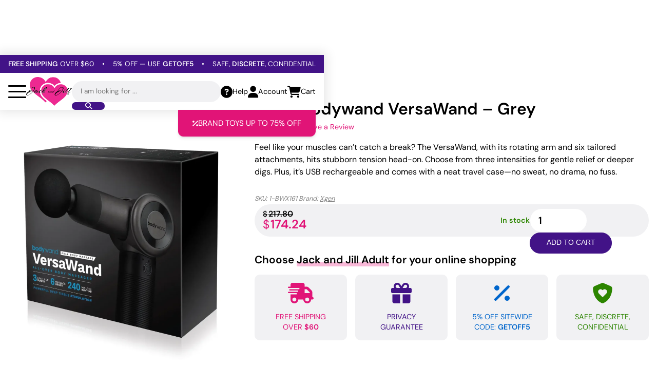

--- FILE ---
content_type: text/html; charset=UTF-8
request_url: https://jackandjilladult.com/toys/lubes-lotions/xgen-bodywand-versawand-grey/
body_size: 45988
content:
<!DOCTYPE html>

<html lang="en">
	<head>
		<meta charset="utf-8">
		<meta http-equiv="X-UA-Compatible" content="IE=edge">
		<meta name="viewport" content="width=device-width, initial-scale=1, maximum-scale=2">

		<link rel="preload" as="font" type="font/woff2" href="https://jackandjilladult.com/wp-content/themes/w153c-theme-jnj/assets/fonts/dm-sans-v15-latin-regular.woff2" crossorigin>
		<link rel="preload" as="font" type="font/woff2" href="https://jackandjilladult.com/wp-content/themes/w153c-theme-jnj/assets/fonts/dm-sans-v15-latin-600.woff2" crossorigin>

		<link rel="preload" as="font" type="font/woff2" href="https://jackandjilladult.com/wp-content/themes/w153c-theme-jnj/assets/fonts/w153c-icons-1/fonts/w153c-icons-1.woff2" crossorigin>

		<title>Buy XGen Bodywand VersaWand - Grey | Jack and Jill Adult</title>

		<script>
			// Used w153-opt-exception keyword within the script to make sure it is excluded from optimizations.

			document.addEventListener('readystatechange', (event) => {
				// console.log(event.target.readyState);

				if (event.target.readyState === 'loading') {
					// The document is still loading.
				} else if (event.target.readyState === 'interactive') {
					// The document has finished loading. We can now access the DOM elements, but sub-resources such as scripts, images, stylesheets and frames are still loading.
					document.body.classList.remove('is-not-interactive');
					document.body.classList.add('is-interactive');
				} else if (event.target.readyState === 'complete') {
					// The page is fully loaded.
					document.body.classList.remove('is-not-complete');
					document.body.classList.add('is-complete');
				}
			});

			window.addEventListener(
				'scroll',
				(event) => {
					if (window.scrollY > 75) {
						document.body.classList.add('is-scrolled');
					} else {
						document.body.classList.remove('is-scrolled');
					}
				},
				{
					passive: true,
				}
			);

			window.addEventListener(
				'message',
				(event) => {
					// console.log(event, window.location);

					const messageOrigin = event.origin || event.originalEvent.origin;

					// Iframes resizement
					if (messageOrigin && messageOrigin === window.location.origin) {
						const messageData = event.data;

						if (messageData.iframeHeight && messageData.iframeLocation) {
							const iframeElement = document.querySelector(`iframe[src="${messageData.iframeLocation}"]`);

							if (iframeElement) {
								iframeElement.style.height = `${messageData.iframeHeight}px`;
							}
						}
					}
				},
			);

			window.w153ThDelayDispatched = false;

			const w153ThDelayDispatch = () => {
				if (!w153ThDelayDispatched) {
					w153ThDelayDispatched = true;

					const eventDelay = new CustomEvent('w153ThDelay', {});
					document.dispatchEvent(eventDelay);

					// console.log('w153ThDelay - Dispatched');
				} else {
					// console.log('w153ThDelay - Dispatched Already');
				}
			}

			const w153ThDelayDispatchOnEvent = (event) => {
				// console.log(`Dispatched on event: ${event.type}`);

				w153ThDelayDispatch();

				event.currentTarget.removeEventListener(event.type, w153ThDelayDispatchOnEvent);
			};

			document.addEventListener('scroll', w153ThDelayDispatchOnEvent, { passive: true });
			document.addEventListener('mousemove', w153ThDelayDispatchOnEvent, { passive: true });
			document.addEventListener('touchstart', w153ThDelayDispatchOnEvent, { passive: true });
			document.addEventListener('keydown', w153ThDelayDispatchOnEvent, { passive: true });

			window.addEventListener('load', () => {
				setTimeout(function() {
					// console.log('Dispatched on timeout');

					w153ThDelayDispatch();
				}, 3000);
			});
		</script>

		<meta name='robots' content='index, follow, max-image-preview:large, max-snippet:-1, max-video-preview:-1' />

	<!-- This site is optimized with the Yoast SEO Premium plugin v26.4 (Yoast SEO v26.4) - https://yoast.com/wordpress/plugins/seo/ -->
	<meta name="description" content="Get the XGen Bodywand VersaWand - Grey at the best price and find more Lubricants And Lotions, Massagers, Sensual Massage Items on Jack and Jill Adult." />
	<link rel="canonical" href="https://jackandjilladult.com/toys/lubes-lotions/xgen-bodywand-versawand-grey/" />
	<meta property="og:locale" content="en_US" />
	<meta property="og:type" content="product" />
	<meta property="og:title" content="Buy XGen Bodywand VersaWand - Grey | Jack and Jill Adult" />
	<meta property="og:description" content="Get the XGen Bodywand VersaWand - Grey at the best price and find more Lubricants And Lotions, Massagers, Sensual Massage Items on Jack and Jill Adult." />
	<meta property="og:url" content="https://jackandjilladult.com/toys/lubes-lotions/xgen-bodywand-versawand-grey/" />
	<meta property="og:site_name" content="Jack and Jill Adult" />
	<meta property="article:modified_time" content="2026-01-08T14:02:30+00:00" />
	<meta property="og:image" content="https://jackandjilladult.com/wp-content/uploads/2025/02/eldorado_us_jandj-eldorado_us_jandj-d-new-BWX161-0-1648205113-4070260439.webp" />
	<meta property="og:image:width" content="1275" />
	<meta property="og:image:height" content="1575" />
	<meta property="og:image:type" content="image/webp" />
	<meta name="twitter:card" content="summary_large_image" />
	<meta name="twitter:site" content="@Jack_JillAdult" />
	<meta name="twitter:label1" content="Price" />
	<meta name="twitter:data1" content="&#036;174.24" />
	<meta name="twitter:label2" content="Availability" />
	<meta name="twitter:data2" content="In stock" />
	<script type="application/ld+json" class="yoast-schema-graph">{"@context":"https://schema.org","@graph":[{"@type":["WebPage","ItemPage"],"@id":"https://jackandjilladult.com/toys/lubes-lotions/xgen-bodywand-versawand-grey/","url":"https://jackandjilladult.com/toys/lubes-lotions/xgen-bodywand-versawand-grey/","name":"Buy XGen Bodywand VersaWand - Grey | Jack and Jill Adult","isPartOf":{"@id":"https://jackandjilladult.com/#website"},"primaryImageOfPage":{"@id":"https://jackandjilladult.com/toys/lubes-lotions/xgen-bodywand-versawand-grey/#primaryimage"},"image":{"@id":"https://jackandjilladult.com/toys/lubes-lotions/xgen-bodywand-versawand-grey/#primaryimage"},"thumbnailUrl":"https://jackandjilladult.com/wp-content/uploads/2025/02/eldorado_us_jandj-eldorado_us_jandj-d-new-BWX161-0-1648205113-4070260439.webp","description":"Get the XGen Bodywand VersaWand - Grey at the best price and find more Lubricants And Lotions, Massagers, Sensual Massage Items on Jack and Jill Adult.","breadcrumb":{"@id":"https://jackandjilladult.com/toys/lubes-lotions/xgen-bodywand-versawand-grey/#breadcrumb"},"inLanguage":"en-US","potentialAction":{"@type":"BuyAction","target":"https://jackandjilladult.com/toys/lubes-lotions/xgen-bodywand-versawand-grey/"}},{"@type":"ImageObject","inLanguage":"en-US","@id":"https://jackandjilladult.com/toys/lubes-lotions/xgen-bodywand-versawand-grey/#primaryimage","url":"https://jackandjilladult.com/wp-content/uploads/2025/02/eldorado_us_jandj-eldorado_us_jandj-d-new-BWX161-0-1648205113-4070260439.webp","contentUrl":"https://jackandjilladult.com/wp-content/uploads/2025/02/eldorado_us_jandj-eldorado_us_jandj-d-new-BWX161-0-1648205113-4070260439.webp","width":1275,"height":1575},{"@type":"BreadcrumbList","@id":"https://jackandjilladult.com/toys/lubes-lotions/xgen-bodywand-versawand-grey/#breadcrumb","itemListElement":[{"@type":"ListItem","position":1,"name":"Home","item":"https://jackandjilladult.com/"},{"@type":"ListItem","position":2,"name":"All Sex Toys","item":"https://jackandjilladult.com/toys/"},{"@type":"ListItem","position":3,"name":"Lubricants And Lotions","item":"https://jackandjilladult.com/toys/lubes-lotions/"},{"@type":"ListItem","position":4,"name":"XGen Bodywand VersaWand &#8211; Grey"}]},{"@type":"WebSite","@id":"https://jackandjilladult.com/#website","url":"https://jackandjilladult.com/","name":"Jack and Jill Adult","description":"For adults who love to play.","publisher":{"@id":"https://jackandjilladult.com/#organization"},"potentialAction":[{"@type":"SearchAction","target":{"@type":"EntryPoint","urlTemplate":"https://jackandjilladult.com/?s={search_term_string}"},"query-input":{"@type":"PropertyValueSpecification","valueRequired":true,"valueName":"search_term_string"}}],"inLanguage":"en-US"},{"@type":"Organization","@id":"https://jackandjilladult.com/#organization","name":"Jack and Jill Adult","url":"https://jackandjilladult.com/","logo":{"@type":"ImageObject","inLanguage":"en-US","@id":"https://jackandjilladult.com/#/schema/logo/image/","url":"https://jackandjilladult.com/wp-content/uploads/2025/03/Jack-anf-Jill-Adult-Logo-Square.webp","contentUrl":"https://jackandjilladult.com/wp-content/uploads/2025/03/Jack-anf-Jill-Adult-Logo-Square.webp","width":1920,"height":1920,"caption":"Jack and Jill Adult"},"image":{"@id":"https://jackandjilladult.com/#/schema/logo/image/"},"sameAs":["https://www.facebook.com/jackandjilladultsuperstore","https://x.com/Jack_JillAdult","https://www.youtube.com/channel/UCksyd_ewHK2MkvQ86FWakkQ","https://www.instagram.com/jackandjilladultsuperstore/","https://www.pinterest.com/jackandjilladult/"],"description":"Jack and Jill Adult is a leading online retailer and boutique-style chain specializing in high-quality sex toys, intimate products, and sexual wellness essentials. With over two decades of experience, we offer a carefully curated selection of adult toys for men, women, and couples, designed to enhance pleasure and intimacy. Our adult store provides a comfortable shopping experience, expert customer support, and discreet shipping. Whether you're exploring new fantasies or looking for premium adult products, Jack and Jill Adult is your trusted source for satisfaction and self-care. Shop now for the latest in sex toys and elevate your pleasure!","email":"info@jackandjilladult.com","telephone":"1-800-307-9531","legalName":"DBJ Enterprises INC","foundingDate":"1998-01-29","numberOfEmployees":{"@type":"QuantitativeValue","minValue":"11","maxValue":"50"},"hasMerchantReturnPolicy":{"@type":"MerchantReturnPolicy","merchantReturnLink":"https://jackandjilladult.com/return-policy/","applicableCountry":"US","returnPolicyCategory":"https://schema.org/MerchantReturnNotPermitted"}}]}</script>
	<meta property="product:brand" content="Xgen" />
	<meta property="product:price:amount" content="174.24" />
	<meta property="product:price:currency" content="USD" />
	<meta property="og:availability" content="instock" />
	<meta property="product:availability" content="instock" />
	<meta property="product:retailer_item_id" content="1-BWX161" />
	<meta property="product:condition" content="new" />
	<!-- / Yoast SEO Premium plugin. -->


<link rel='dns-prefetch' href='//www.googletagmanager.com' />
<link rel='dns-prefetch' href='//hcaptcha.com' />


















<script type="text/javascript" src="https://jackandjilladult.com/wp-includes/js/jquery/jquery.min.js?ver=3.7.1" id="jquery-core-js"></script>
<script type="text/javascript" src="https://jackandjilladult.com/wp-includes/js/jquery/jquery-migrate.min.js?ver=3.4.1" id="jquery-migrate-js"></script>
<script type="text/javascript" src="https://jackandjilladult.com/wp-includes/js/dist/hooks.min.js?ver=dd5603f07f9220ed27f1" id="wp-hooks-js"></script>
<script type="text/javascript" id="wc-single-product-js-extra">
/* <![CDATA[ */
var wc_single_product_params = {"i18n_required_rating_text":"Please select a rating","i18n_rating_options":["1 of 5 stars","2 of 5 stars","3 of 5 stars","4 of 5 stars","5 of 5 stars"],"i18n_product_gallery_trigger_text":"View full-screen image gallery","review_rating_required":"yes","flexslider":{"rtl":false,"animation":"slide","smoothHeight":true,"directionNav":false,"controlNav":"thumbnails","slideshow":false,"animationSpeed":500,"animationLoop":false,"allowOneSlide":false},"zoom_enabled":"","zoom_options":[],"photoswipe_enabled":"","photoswipe_options":{"shareEl":false,"closeOnScroll":false,"history":false,"hideAnimationDuration":0,"showAnimationDuration":0},"flexslider_enabled":""};
//# sourceURL=wc-single-product-js-extra
/* ]]> */
</script>
<script type="text/javascript" src="https://jackandjilladult.com/wp-content/plugins/woocommerce/assets/js/frontend/single-product.min.js?ver=10.3.7" id="wc-single-product-js" defer="defer" data-wp-strategy="defer"></script>
<script type="text/javascript" src="https://jackandjilladult.com/wp-content/plugins/woocommerce/assets/js/jquery-blockui/jquery.blockUI.min.js?ver=2.7.0-wc.10.3.7" id="wc-jquery-blockui-js" data-wp-strategy="defer"></script>
<script type="text/javascript" src="https://jackandjilladult.com/wp-content/plugins/woocommerce/assets/js/js-cookie/js.cookie.min.js?ver=2.1.4-wc.10.3.7" id="wc-js-cookie-js" data-wp-strategy="defer"></script>
<script type="text/javascript" id="wppopups-pro-js-js-extra">
/* <![CDATA[ */
var wppopups_pro_vars = {"enable_stats":"1","m_id":"","data_sampling":"","post_id":"14865","l18n":{"wait":"Please wait","seconds":"seconds"}};
//# sourceURL=wppopups-pro-js-js-extra
/* ]]> */
</script>
<script type="text/javascript" src="https://jackandjilladult.com/wp-content/plugins/wppopups/pro/assets/js/wppopups.js?ver=2.2.0.3" id="wppopups-pro-js-js"></script>

<!-- Google tag (gtag.js) snippet added by Site Kit -->
<!-- Google Analytics snippet added by Site Kit -->
<script type="text/javascript" src="https://www.googletagmanager.com/gtag/js?id=GT-K585D4R" id="google_gtagjs-js" async></script>
<script type="text/javascript" id="google_gtagjs-js-after">
/* <![CDATA[ */
window.dataLayer = window.dataLayer || [];function gtag(){dataLayer.push(arguments);}
gtag("set","linker",{"domains":["jackandjilladult.com"]});
gtag("js", new Date());
gtag("set", "developer_id.dZTNiMT", true);
gtag("config", "GT-K585D4R");
 window._googlesitekit = window._googlesitekit || {}; window._googlesitekit.throttledEvents = []; window._googlesitekit.gtagEvent = (name, data) => { var key = JSON.stringify( { name, data } ); if ( !! window._googlesitekit.throttledEvents[ key ] ) { return; } window._googlesitekit.throttledEvents[ key ] = true; setTimeout( () => { delete window._googlesitekit.throttledEvents[ key ]; }, 5 ); gtag( "event", name, { ...data, event_source: "site-kit" } ); }; 
//# sourceURL=google_gtagjs-js-after
/* ]]> */
</script>
<meta name="generator" content="Site Kit by Google 1.166.0" />		<script type="text/javascript">
				(function(c,l,a,r,i,t,y){
					c[a]=c[a]||function(){(c[a].q=c[a].q||[]).push(arguments)};t=l.createElement(r);t.async=1;
					t.src="https://www.clarity.ms/tag/"+i+"?ref=wordpress";y=l.getElementsByTagName(r)[0];y.parentNode.insertBefore(t,y);
				})(window, document, "clarity", "script", "hny5bntetn");
		</script>
		
<!-- Google site verification - Google for WooCommerce -->
<meta name="google-site-verification" content="NUTi7nn3K1exHmUbHMBagO6YhtR2UmyrSoP2SWjh5gU" />
	<noscript></noscript>
	



		<link rel="icon" href="https://jackandjilladult.com/wp-content/uploads/2024/11/icon-32x32.png" sizes="32x32" />
<link rel="icon" href="https://jackandjilladult.com/wp-content/uploads/2024/11/icon-200x200.png" sizes="192x192" />
<link rel="apple-touch-icon" href="https://jackandjilladult.com/wp-content/uploads/2024/11/icon-200x200.png" />
<meta name="msapplication-TileImage" content="https://jackandjilladult.com/wp-content/uploads/2024/11/icon-500x500.png" />

		<!-- Global site tag (gtag.js) - Google Ads: AW-878921360 - Google for WooCommerce -->
		<script async src="https://www.googletagmanager.com/gtag/js?id=AW-878921360"></script>
		<script>
			window.dataLayer = window.dataLayer || [];
			function gtag() { dataLayer.push(arguments); }
			gtag( 'consent', 'default', {
				analytics_storage: 'denied',
				ad_storage: 'denied',
				ad_user_data: 'denied',
				ad_personalization: 'denied',
				region: ['AT', 'BE', 'BG', 'HR', 'CY', 'CZ', 'DK', 'EE', 'FI', 'FR', 'DE', 'GR', 'HU', 'IS', 'IE', 'IT', 'LV', 'LI', 'LT', 'LU', 'MT', 'NL', 'NO', 'PL', 'PT', 'RO', 'SK', 'SI', 'ES', 'SE', 'GB', 'CH'],
				wait_for_update: 500,
			} );
			gtag('js', new Date());
			gtag('set', 'developer_id.dOGY3NW', true);
			gtag("config", "AW-878921360", { "groups": "GLA", "send_page_view": false });		</script>

			
<!-- w153-opt | head | start -->
<link rel="preload" href="https://jackandjilladult.com/wp-content/cache/w153/opt/css/f1c17ec53ab39e99d9d080968fa8552e.css" as="style" type="text/css" media="all" onload="this.onload=null;this.rel='stylesheet'">
<style type="text/css" media="all">@font-face{font-display:fallback;font-family:'DM Sans';font-style:normal;font-weight:300;src:url(/wp-content/themes/w153c-theme-jnj/assets/fonts/dm-sans-v15-latin-300.woff2) format('woff2')}@font-face{font-display:fallback;font-family:'DM Sans';font-style:normal;font-weight:400;src:url(/wp-content/themes/w153c-theme-jnj/assets/fonts/dm-sans-v15-latin-regular.woff2) format('woff2')}@font-face{font-display:fallback;font-family:'DM Sans';font-style:normal;font-weight:600;src:url(/wp-content/themes/w153c-theme-jnj/assets/fonts/dm-sans-v15-latin-600.woff2) format('woff2')}@font-face{font-display:fallback;font-family:'DM Sans';font-style:normal;font-weight:700;src:url(/wp-content/themes/w153c-theme-jnj/assets/fonts/dm-sans-v15-latin-700.woff2) format('woff2')}@font-face{font-family:'w153c-icons-1';src:url(/wp-content/themes/w153c-theme-jnj/assets/fonts/w153c-icons-1/fonts/w153c-icons-1.woff2?luivmo) format('woff2'),url(/wp-content/themes/w153c-theme-jnj/assets/fonts/w153c-icons-1/fonts/w153c-icons-1.ttf?luivmo) format('truetype'),url(/wp-content/themes/w153c-theme-jnj/assets/fonts/w153c-icons-1/fonts/w153c-icons-1.woff?luivmo) format('woff'),url('/wp-content/themes/w153c-theme-jnj/assets/fonts/w153c-icons-1/fonts/w153c-icons-1.svg?luivmo#w153c-icons-1') format('svg');font-weight:400;font-style:normal;font-display:block}[class^="w153c-icon-1__"],[class*=" w153c-icon-1__"]{font-family:'w153c-icons-1'!important;speak:never;font-style:normal;font-weight:400;font-variant:normal;text-transform:none;line-height:1;-webkit-font-smoothing:antialiased;-moz-osx-font-smoothing:grayscale}.w153c-icon-1__fa-shield-halved-solid:before{content:"\e90e"}.w153c-icon-1__fa-facebook-f-brands-solid:before{content:"\e907"}.w153c-icon-1__fa-instagram-brands-solid:before{content:"\e908"}.w153c-icon-1__fa-linkedin-in-brands-solid:before{content:"\e909"}.w153c-icon-1__fa-pinterest-p-brands-solid:before{content:"\e90a"}.w153c-icon-1__fa-tiktok-brands-solid:before{content:"\e90b"}.w153c-icon-1__fa-x-twitter-brands-solid:before{content:"\e90c"}.w153c-icon-1__fa-youtube-brands-solid:before{content:"\e90d"}.w153c-icon-1__fa-star-solid:before{content:"\e906"}.w153c-icon-1__fa-angle-down-solid:before{content:"\e900"}.w153c-icon-1__fa-cart-shopping-solid:before{content:"\e901"}.w153c-icon-1__fa-circle-question-solid:before{content:"\e902"}.w153c-icon-1__fa-magnifying-glass-solid:before{content:"\e903"}.w153c-icon-1__fa-percent-solid:before{content:"\e904"}.w153c-icon-1__fa-user-solid:before{content:"\e905"}:root{--v-color__1:#000;--v-color__1--alt1:#333;--v-color__1--alt2:#222;--v-color__1--alt3:#555;--v-color__1--alt4:gray;--v-color__1--alt5:#bfbfbf;--v-color__1--150:#f1f1f3;--v-color__2:#fff;--v-color__2--alt1:#e9ecef;--v-color__3:#E11477;--v-color__3--300:#f9b9d8;--v-color__3--600:#a40e57;--v-color__4:#421387;--v-color__4--250:#c4a6f2;--v-color__4--450:#621dc9;--v-color__4--600:#2b0d59;--v-color__5:#2C8500;--v-color__5--alt1:#eeffe6;--v-color__6:#06C;--v-color__6--alt1:#e6f2ff;--v-color__7:#e60000;--v-color__7--alt1:#900;--v-color__7--alt2:#ffe6e6;--v-color__8:#f90;--v-transition__default:all 0.2s ease-in-out;--v-shadow__xs:rgb(18 25 97 / 8%) 0 1px 4px 0;--v-shadow__default:0 0 20px 5px rgb(0 0 0 / 10%);--v-shadow__menu:rgb(0 0 0 / 10%) 0 4px 6px -1px,rgb(0 0 0 / 6%) 0 2px 4px -1px;--v-shadow__right:10px 0px 15px -1px rgb(0 0 0 / 10%);--v-shadow__left:-10px 0px 15px -1px rgb(0 0 0 / 10%);--v-shadow__bottom:0px 10px 15px -1px rgb(0 0 0 / 10%);--v-shadow__top:0px -10px 15px -1px rgb(0 0 0 / 10%);--v-shadow__field:0 1px 4px rgba(18,25,97,0.0779552);--v-aspect-ratio__1:200 / 120;--v-spacing__p:1rem;--v-spacing__xs:1rem;--v-spacing__sm:1.9rem;--v-spacing__md:2rem;--v-spacing__lg:2rem;--v-layout__container-padding:1rem;--v-layout__container-size--default:95rem;--v-layout__container-size--sm:60rem;--v-border-radius__sm:5px;--v-border-radius__md:10px;--v-border-radius__lg:35px;--v-font-family__default:"DM Sans",sans-serif;--v-font-weight__default:400;--v-font-weight__default--bold:600;--v-font-size__default:1rem;--v-font-size__h1:1.4rem;--v-font-size__h2:1.3rem;--v-font-size__h3:1.2rem;--v-font-size__h4:1.1rem;--v-form__spacing:1rem;--v-form-field__padding--tb:0.7rem;--v-form-field__padding--rl:1rem;--v-form-field__font-size:85%;--v-form-field__line-height:1.2;--v-form-field__border-size:1px;--v-entity__star:"\e906";--v-entity__stars--5:"\e906\e906\e906\e906\e906"}@media (min-width:700px){:root{--v-spacing__md:2.5rem;--v-spacing__lg:3.5rem;--v-font-size__h1:2rem;--v-font-size__h2:1.6rem;--v-font-size__h3:1.3rem;--v-font-size__h4:1.2rem}}@media (min-width:1000px){:root{--v-spacing__lg:4rem}}@media (min-width:1400px){:root{--v-font-size__default:1.05rem;--v-font-size__h1:2.1rem;--v-font-size__h2:1.7rem}}html,html[lang]{box-sizing:border-box;scroll-behavior:smooth;font-size:16px;margin-top:0!important}*,*::before,*::after,*:focus{box-sizing:inherit}body.is-not-interactive *{transition:none!important}body{--v-adminbar__height:0px;position:relative;padding:0;margin:0;font-family:var(--v-font-family__default);font-size:var(--v-font-size__default);line-height:1.5;font-weight:var(--v-font-weight__default);color:var(--v-color__1);background-color:var(--v-color__2);text-underline-offset:3px}figure,picture,video{padding:0;margin:0;display:block}a{display:inline-block;color:inherit;text-decoration:underline;transition:var(--v-transition__default)}a:hover{text-decoration:none}a.is-picture-a{display:block}img,svg,video{width:auto;height:auto;max-width:100%}figure img,picture img{display:block;width:100%}audio,iframe{display:block;width:100%}iframe{border:none;overflow:auto}mark{background-color:transparent;font-weight:var(--v-font-weight__default--bold)}strong{font-weight:var(--v-font-weight__default--bold)}h1,.t-h1,h2,.t-h2,h3,.t-h3,h4,.t-h4,h5,.t-h5,h6,.t-h6{font-family:var(--v-font-family__default);font-weight:var(--v-font-weight__default--bold);line-height:1.3}h1,.t-h1{font-size:var(--v-font-size__h1)}h2,.t-h2{font-size:var(--v-font-size__h2)}h3,.t-h3{font-size:var(--v-font-size__h3)}h4,.t-h4{font-size:var(--v-font-size__h4)}h1 em,.t-h1 em,h2 em,.t-h2 em,h3 em,.t-h3 em{background-image:linear-gradient(var(--v-color__3--300),var(--v-color__3--300));background-position:0% 100%;background-repeat:no-repeat;background-size:100% 30%;font-weight:var(--v-font-weight__default--bold);font-style:normal}h2 a,.t-h2 a{text-decoration:none}h1,.t-h1,h2,.t-h2,h3,.t-h3,h4,.t-h4,h5,.t-h5,h6,.t-h6,p,ul,ol,address{padding:0;margin:0 0 var(--v-spacing__p) 0}ul,ol{padding-left:18px}table,table th,table td{border:none;border-spacing:0;margin:0;padding:0}pre{font-size:12px;line-height:1.2;color:#333;background-color:#f2f2f2;padding:10px}main{overflow:hidden;position:relative;z-index:10}.l-container{width:100%;max-width:var(--v-layout__container-size--default);margin-left:auto;margin-right:auto;padding-left:var(--v-layout__container-padding);padding-right:var(--v-layout__container-padding)}.l-container--sm{max-width:var(--v-layout__container-size--sm)}.l-container--full{max-width:none}.l-container--no-padding{padding-left:0;padding-right:0;max-width:calc(var(--v-layout__container-size--default) - ( var(--v-layout__container-padding) * 2 ))}.l-container-part__inner,.l-container-part>.w153-pbd-element__inner--0{width:100%;padding-left:var(--v-layout__container-padding);padding-right:var(--v-layout__container-padding);min-width:0}.l-flex__inner{display:flex;flex-wrap:wrap}.l-flex--nowrap>.l-flex__inner{flex-wrap:nowrap}.l-flex__item{flex:0 0 100%;min-width:0}@media (min-width:700px){.l-container-part{--divide-factor:2;--width-base:calc(var(--v-layout__container-size--default) / var(--divide-factor));display:flex;justify-content:flex-end}.l-container-part__inner,.l-container-part>.w153-pbd-element__inner--0{max-width:var(--width-base)}.l-flex__item--20{flex-basis:20%}.l-flex__item--25{flex-basis:25%}.l-flex__item--30{flex-basis:30%}.l-flex__item--33{flex-basis:33.33%}.l-flex__item--40{flex-basis:40%}.l-flex__item--50{flex-basis:50%}.l-flex__item--60{flex-basis:60%}.l-flex__item--66{flex-basis:66.66%}.l-flex__item--70{flex-basis:70%}.l-flex__item--75{flex-basis:75%}.l-flex__item--80{flex-basis:80%}}img.alignleft,figure.alignleft{float:left;max-width:40%;margin-left:1.5rem;margin-bottom:1rem}img.alignright,figure.alignright{float:right;max-width:40%;margin-left:1.5rem;margin-bottom:1rem}img.aligncenter{display:block;margin:0 auto}.wp-caption{width:auto!important}.screen-reader-text{border:0;clip:rect(1px,1px,1px,1px);clip-path:inset(50%);height:1px;margin:-1px;overflow:hidden;padding:0;position:absolute;width:1px;word-wrap:normal!important}.screen-reader-text:focus{background-color:#eee;clip:auto!important;clip-path:none;color:#444;display:block;font-size:1em;height:auto;left:5px;line-height:normal;padding:15px 23px 14px;text-decoration:none;top:5px;width:auto;z-index:100000}.textwidget>:last-child{margin-bottom:0}#wpadminbar{position:fixed!important;display:none!important}body.admin-bar{--v-adminbar__height:0px}@media (min-width:1000px){#wpadminbar{display:block!important}body.admin-bar{--v-adminbar__height:32px}}.u-reset__background{background-size:cover;background-position:center center;background-repeat:no-repeat}.u-reset__ul{padding:0;margin:0;list-style-type:none}.u-margin__none{margin:0!important}.u-margin__none--b--last>:last-child{margin-bottom:0!important}.u-margin__p{margin-bottom:var(--v-spacing__p)}.p-button.u-margin__button--rl,.u-margin__button--rl .p-button{margin-left:calc(var(--v-spacing__p) / 2);margin-right:calc(var(--v-spacing__p) / 2)}.p-button.u-margin__button--r,.u-margin__button--r .p-button{margin-right:calc(var(--v-spacing__p))}.u-padding__p{padding-bottom:var(--v-spacing__p)}.u-padding__sm,.u-padding__sm--tb,.u-padding__sm--t{padding-top:var(--v-spacing__sm)}.u-padding__sm,.u-padding__sm--tb,.u-padding__sm--b{padding-bottom:var(--v-spacing__sm)}.u-padding__sm,.u-padding__sm--rl,.u-padding__sm--r{padding-right:var(--v-spacing__sm)}.u-padding__sm,.u-padding__sm--rl,.u-padding__sm--l{padding-left:var(--v-spacing__sm)}.u-padding__md,.u-padding__md--tb,.u-padding__md--t{padding-top:var(--v-spacing__md)}.u-padding__md,.u-padding__md--tb,.u-padding__md--b{padding-bottom:var(--v-spacing__md)}.u-padding__md,.u-padding__md--rl,.u-padding__md--r{padding-right:var(--v-spacing__md)}.u-padding__md,.u-padding__md--rl,.u-padding__md--l{padding-left:var(--v-spacing__md)}.u-spacing__xs>.l-flex__inner{margin-left:calc(var(--v-spacing__xs) / 2 * -1);margin-right:calc(var(--v-spacing__xs) / 2 * -1);row-gap:var(--v-spacing__xs)}.u-spacing__xs>.l-flex__inner>.l-flex__item{padding-left:calc(var(--v-spacing__xs) / 2);padding-right:calc(var(--v-spacing__xs) / 2)}.u-spacing__sm>.l-flex__inner{margin-left:calc(var(--v-spacing__sm) / 2 * -1);margin-right:calc(var(--v-spacing__sm) / 2 * -1);row-gap:var(--v-spacing__sm)}.u-spacing__sm>.l-flex__inner>.l-flex__item{padding-left:calc(var(--v-spacing__sm) / 2);padding-right:calc(var(--v-spacing__sm) / 2)}.u-spacing__md>.l-flex__inner{margin-left:calc(var(--v-spacing__md) / 2 * -1);margin-right:calc(var(--v-spacing__md) / 2 * -1);row-gap:var(--v-spacing__md)}.u-spacing__md>.l-flex__inner>.l-flex__item{padding-left:calc(var(--v-spacing__md) / 2);padding-right:calc(var(--v-spacing__md) / 2)}.u-align__middle,.u-align__bottom,.u-align__top{display:flex;align-items:center}.u-align__bottom{align-items:flex-end}.u-align__top{align-items:flex-start}.u-align__middle>div,.u-align__bottom>div,.u-align__top>div{flex:0 0 100%;min-width:0}.u-align__center{text-align:center}.u-align__center img{margin-left:auto;margin-right:auto}@media (max-width:699px){.u-align__center---sm{text-align:center}.u-align__invert---sm>.l-flex__inner>:nth-child(1){order:2}.u-align__invert---sm>.l-flex__inner>:nth-child(2){order:1}}@media (min-width:700px){.u-align__invert--sm->.l-flex__inner>:nth-child(1){order:2}.u-align__invert--sm->.l-flex__inner>:nth-child(2){order:1}}.u-size-img__full img,.u-size-img__full svg{width:100%}.u-size-img__auto img,.u-size-img__auto svg{width:auto}.u-size-img__icon img,.u-size-img__icon svg{width:auto;height:4rem}.u-size-img__1.is-picture,.u-size-img__1>.is-picture{aspect-ratio:var(--v-aspect-ratio__1)}img.u-size-img__cover,.u-size-img__cover .is-picture-img,img.u-size-img__contain,.u-size-img__contain .is-picture-img,.u-size-img__1 .is-picture-img{display:block;object-fit:cover;object-position:center center;width:100%;height:100%}img.u-size-img__contain,.u-size-img__contain .is-picture-img{object-fit:contain}.u-size-img__alt1 img,.u-size-img__alt1 svg{width:auto;max-height:4rem}.u-size-img__alt2 img,.u-size-img__alt2 svg{width:auto;max-height:10rem}@media (min-width:1000px){.u-size-img__alt1 img,.u-size-img__alt1 svg{width:auto;max-height:6rem}.u-size-img__alt2 img,.u-size-img__alt2 svg{width:auto;max-height:12rem}}.u-border-radius__md{overflow:hidden;border-radius:var(--v-border-radius__md)}.u-color__1{color:var(--v-color__1)}.u-color__2{color:var(--v-color__2)}.u-color-bg__1--150{background-color:var(--v-color__1--150)}.u-misc-display__block{display:block}.u-misc-map__style1 iframe{height:20rem}@media (min-width:1600px){.u-misc-map__style1 iframe{height:30rem}}.u-mod-ul__icon{list-style-type:none;padding:0}.u-mod-ul__icon li{padding:0.4rem 0 0.4rem 2.1rem;position:relative}.u-mod-ul__icon li::before{content:"\e90e";font-family:'w153c-icons-1';position:absolute;z-index:10;inset:0 auto 0 0;width:1.5rem;font-size:1.4rem;color:var(--v-color__3);padding-top:0.2rem}.u-mod-ul__icon--safe .t-swiper{--swiper-theme-color:var(--v-color__2);--t-swiper__nav-size:2.5rem;--t-swiper__nav-color--hover:var(--v-color__3);--t-swiper__multiple-spacing:1rem;--t-swiper__multiple-count:7;position:relative}.t-swiper__inner{position:relative!important;z-index:10!important}.t-swiper .swiper-wrapper{box-sizing:border-box}.t-swiper--nav-inside{--t-swiper__spacing:1px}.t-swiper--nav-padding{--t-swiper__spacing:var(--v-layout__container-padding);padding-left:calc(var(--t-swiper__nav-size) + ( var(--t-swiper__spacing) * 2 ));padding-right:calc(var(--t-swiper__nav-size) + ( var(--t-swiper__spacing) * 2 ))}.t-swiper .swiper-button-next,.t-swiper .swiper-button-prev{width:var(--t-swiper__nav-size);height:var(--t-swiper__nav-size);z-index:100}.t-swiper .swiper-button-next:hover,.t-swiper .swiper-button-prev:hover{color:var(--t-swiper__nav-color--hover)}.t-swiper .swiper-button-next::after,.t-swiper .swiper-button-prev::after{font-size:calc(var(--t-swiper__nav-size) - 0.8rem)}.t-swiper--nav-inside .swiper-button-next,.t-swiper--nav-padding .swiper-button-next{right:var(--t-swiper__spacing)}.t-swiper--nav-inside .swiper-button-prev,.t-swiper--nav-padding .swiper-button-prev{left:var(--t-swiper__spacing)}.t-swiper__slide{position:relative;overflow:hidden}.t-swiper--height-auto .t-swiper__slide{height:auto!important}.t-swiper--type-single.t-swiper--pending .t-swiper__slide:not(.t-swiper__slide--0){display:none!important}.t-swiper--type-multiple{margin-left:calc(var(--t-swiper__multiple-spacing) / 2 * -1);margin-right:calc(var(--t-swiper__multiple-spacing) / 2 * -1)}.t-swiper--type-multiple.t-swiper--pending .t-swiper__wrapper{display:flex;overflow:hidden}.t-swiper--type-multiple .t-swiper__slide{padding-left:calc(var(--t-swiper__multiple-spacing) / 2);padding-right:calc(var(--t-swiper__multiple-spacing) / 2)}.t-swiper--type-multiple.t-swiper--pending .t-swiper__slide{flex:0 0 calc(100% / var(--t-swiper__multiple-count))}@media (min-width:1200px){.t-swiper{--t-swiper__nav-size:3.5rem}.t-swiper--nav-inside{--t-swiper__spacing:2rem}}.button,input[type="submit"],.p-button,.p-button--sm{color:var(--v-color__2);background-color:var(--v-color__3);font-size:var(--v-form-field__font-size);line-height:var(--v-form-field__line-height);text-decoration:none;text-transform:uppercase;text-align:center;font-weight:var(--v-font-weight__default--semibold);display:inline-block;padding:var(--v-form-field__padding--tb) var(--v-form-field__padding--rl);border:var(--v-form-field__border-size) solid var(--v-color__3);border-radius:var(--v-border-radius__lg);cursor:pointer;transition:var(--v-transition__default);margin:calc(var(--v-spacing__p) / 2) 0}.button:hover,input[type="submit"]:hover,.p-button:hover{background-color:var(--v-color__3--600);border-color:var(--v-color__3--600)}.p-button--spacing{margin-left:calc(var(--v-spacing__p) / 4);margin-right:calc(var(--v-spacing__p) / 4)}.p-button--alt1,.p-template-woocommerce-single__pricing-cart .cart .button,.cart_totals .checkout-button,.place-order button#place_order{background-color:var(--v-color__4);border-color:var(--v-color__4)}.p-button--alt1:hover,.p-template-woocommerce-single__pricing-cart .cart .button:hover,.cart_totals .checkout-button:hover,.place-order button#place_order:hover{background-color:var(--v-color__4--600);border-color:var(--v-color__4--600)}input[type="submit"]:disabled,input[type="button"]:disabled,button:disabled{background-color:var(--v-color__1--alt4)!important;border-color:var(--v-color__1--alt4)!important;color:var(--v-color__2)!important;cursor:default!important}@media (min-width:1000px){.p-button:not(.p-button--sm){font-size:95%;padding:1rem 1.7rem}}.p-button-menu{transition:var(--v-transition__default);cursor:pointer}.p-button-menu__text{display:none}.p-button-menu__icon{--size:2rem;--line-height:3px;--line-spacing:8px;--color:var(--v-color__1);width:var(--size);height:var(--size);position:relative;transition:var(--v-transition__default)}body.is-menu-open .p-button-menu__icon,body.is-scrolled .p-button-menu__icon{--color:var(--v-color__1)}.p-button-menu__icon span{display:block;position:absolute;height:var(--line-height);background:var(--color);border-radius:3px;opacity:1;left:0;width:100%;transform:rotate(0deg);transition:var(--v-transition__default)}.p-button-menu__icon>:nth-child(1){top:calc(50% - (var(--line-height) / 2) - var(--line-spacing))}body.is-menu-open .p-button-menu__icon>:nth-child(1){transform:rotate(45deg)}.p-button-menu__icon>:nth-child(2){left:50%;transform:translate3d(-50%,0,0)}body.is-menu-open .p-button-menu__icon>:nth-child(2){width:0;opacity:0}.p-button-menu__icon>:nth-child(3){top:calc(50% - (var(--line-height) / 2) + var(--line-spacing))}body.is-menu-open .p-button-menu__icon>:nth-child(3){transform:rotate(-45deg)}.p-button-menu__icon>:nth-child(2),body.is-menu-open .p-button-menu__icon>:nth-child(1),body.is-menu-open .p-button-menu__icon>:nth-child(3){top:calc(50% - (var(--line-height) / 2))}@media (min-width:1000px){.p-button-menu__icon{--size:2.2rem;--line-spacing:11px}}.p-form label{display:block}.p-form fieldset{margin:0;background-color:transparent;border:none}.p-form fieldset>:last-child{margin-bottom:0}.p-form legend{display:block;font-size:var(--v-font-size__h3);margin:0 0 var(--v-form__spacing) 0}.p-form input[type="text"],.p-form input[type="search"],.p-form input[type="email"],.p-form input[type="number"],.p-form input[type="tel"],.p-form input[type="password"],.p-form textarea,.p-form select{background-color:var(--v-color__1--150);border:var(--v-form-field__border-size) solid var(--v-color__1--150);display:block;width:100%;padding:var(--v-form-field__padding--tb) var(--v-form-field__padding--rl);margin:0;border-radius:var(--v-border-radius__lg);font-size:var(--v-form-field__font-size);font-family:var(--v-font-family__default);line-height:var(--v-form-field__line-height)}.p-form textarea{border-radius:var(--v-border-radius__md)}.p-form input[type="text"]:focus,.p-form input[type="search"]:focus,.p-form input[type="email"]:focus,.p-form input[type="number"]:focus,.p-form input[type="tel"]:focus,.p-form input[type="password"]:focus,.p-form textarea:focus,.p-form select:focus{outline:none!important;border-color:var(--v-color__4)}.p-form input[type="number"]::-webkit-outer-spin-button,.p-form input[type="number"]::-webkit-inner-spin-button{-webkit-appearance:none;margin:0}.p-form input[type="number"]{-moz-appearance:textfield}.p-form input[type="checkbox"],.p-form input[type="radio"]{margin:0 2px 0 0;width:1.1rem;height:1.1rem}.p-form__fields{display:flex;flex-wrap:wrap;row-gap:var(--v-form__spacing);margin:0 calc(( var(--v-form__spacing) / 2 ) * -1)}.p-form__field{padding:0 calc(var(--v-form__spacing) / 2);flex:0 0 100%}.p-form__field-comment{font-style:italic;font-size:90%}@media (min-width:700px){.p-form__field--33{flex-basis:33.33%}.p-form__field--50{flex-basis:50%}}body{--vp-header-height__main:4rem;--vp-header-height__main--sticky:3.6rem;--vp-header-height__menu:0px;--vp-header-height__menu--sticky:0px;--vp-header-height__msg:2.2rem;--vp-header-height__msg--sticky:0px;--vp-header-spacing__logo:0.5rem;--vp-header-spacing__logo--sticky:0.3rem;--vp-header-spacing__total:calc(var(--v-adminbar__height) + var(--vp-header-height__msg) + var(--vp-header-height__main) + var(--vp-header-height__menu));--vp-header-spacing__total--sticky:calc(var(--v-adminbar__height) + var(--vp-header-height__msg--sticky) + var(--vp-header-height__main--sticky) + var(--vp-header-height__menu--sticky));padding-top:var(--vp-header-spacing__total)}:target{scroll-margin-top:calc(var(--vp-header-spacing__total--sticky) + 1rem)}.p-header{--spacing__topbar:1rem;--spacing__main:1rem;--spacing__main--sticky:1rem;--spacing__menu:1rem;position:fixed;z-index:500;inset:var(--v-adminbar__height) 0 auto 0;transition:var(--v-transition__default);background-color:var(--v-color__2);box-shadow:var(--v-shadow__default)}.p-header__main{position:relative}.p-header__main-inner,.p-header__menu-inner,.p-header__topbar,.p-header__topbar-inner{display:flex;align-items:stretch;transition:var(--v-transition__default)}.p-header__main-inner{height:var(--vp-header-height__main);gap:var(--spacing__main)}body.is-scrolled .p-header__main-inner{height:var(--vp-header-height__main--sticky);gap:var(--spacing__main--sticky)}.p-header__logo,.p-header__search,.p-header__buttons,.p-header__promo{flex:0 0 auto;display:flex;align-items:center;position:relative}.p-header__logo .p-logo{position:relative;z-index:10;width:auto;height:calc(var(--vp-header-height__main) - ( var(--vp-header-spacing__logo) * 2 ));transition:var(--v-transition__default)}body.is-scrolled .p-header__logo .p-logo{height:calc(var(--vp-header-height__main--sticky) - ( var(--vp-header-spacing__logo--sticky) * 2 ))}.p-header__search{position:absolute;z-index:450;inset:100% 0 auto 0;padding:var(--v-layout__container-padding);background-color:var(--v-color__2);border-top:5px solid var(--v-color__4);box-shadow:var(--v-shadow__bottom);visibility:hidden;opacity:0;transform:translateY(1rem);transition:var(--v-transition__default)}body.is-search-open .p-header__search{visibility:visible;opacity:1;transform:translateY(0px)}body.is-search-open .p-header__button-search{color:var(--v-color__3)}.p-header__search-form{--search-button-size:4rem;flex:0 0 100%;position:relative}.p-header__search-form-field{position:relative;z-index:10;padding-right:calc(var(--search-button-size) + var(--field-padding-rl))!important;transition:var(--v-transition__default)}.p-header__search-form-button{position:absolute;z-index:20;inset:0 0 0 auto;border-radius:var(--v-border-radius__lg);border:none;background-color:var(--v-color__4);color:var(--v-color__2);display:flex;align-items:center;justify-content:center;width:var(--search-button-size);cursor:pointer}.p-header__buttons{gap:var(--spacing__menu);margin-left:auto}.p-header__button{text-decoration:none;font-size:90%;display:flex;align-items:center;gap:0.4rem;font-weight:var(--v-font-weight__default--semibold);cursor:pointer;position:relative}.p-header__button:hover{color:var(--v-color__3)}.p-header__button-icon{font-size:160%}.p-widget-woocommerce-cart-count{display:none}.p-header__menu-inner{height:var(--vp-header-height__menu);gap:var(--spacing__menu)}body.is-scrolled .p-header__menu-inner{height:var(--vp-header-height__menu--sticky)}.p-header__promo{display:none}.p-header__topbar{height:var(--vp-header-height__msg);background-color:var(--v-color__4);color:var(--v-color__2);overflow:hidden;font-weight:var(--v-font-weight__default--light);font-size:85%;text-transform:uppercase;min-width:0;align-items:center;justify-content:center}body.is-scrolled .p-header__topbar{height:var(--vp-header-height__msg--sticky);font-size:75%}.p-header__topbar-inner{align-items:center;justify-content:center;gap:var(--spacing__topbar);min-width:0;position:relative;overflow:hidden}.p-header__msg{text-align:center}.p-header__msg-separator{display:none}.p-header__button-menu{display:flex;align-items:center}.p-header__button-text{display:none}.p-header__menu-2{text-transform:capitalize;position:absolute;top:-200%}.p-menu-main__extra{padding:var(--v-layout__container-padding);background-color:var(--v-color__1--alt2);text-align:center}.p-menu-main__extra .p-header__menu-2{position:static;font-size:90%}.p-header__menu-2-a{text-decoration:none}.p-header__menu-2-a:hover{text-decoration:underline}.p-header__menu-2-separator{margin:0 0.5rem}@media (min-width:500px){.p-header{--spacing__main:1.5rem;--spacing__main--sticky:1.5rem;--spacing__menu:1.5rem}}@media (min-width:700px){.p-header__menu-2{position:static}.p-menu-main__extra{display:none}.p-header__promo{display:block;position:absolute;z-index:400;top:100%;right:var(--v-layout__container-padding)}.p-header__promo-button{--color-bg:var(--v-color__3);--color-bg--hover:var(--v-color__3--600);display:inline-flex;column-gap:0.4rem;align-items:center;justify-content:center;padding:0.5rem;height:100%;border-radius:0;border-bottom-left-radius:var(--v-border-radius__md);border-bottom-right-radius:var(--v-border-radius__md);margin:0;font-size:85%;box-shadow:var(--v-shadow__menu);background-color:var(--color-bg);border-color:var(--color-bg)}.p-header__promo-button:hover{background-color:var(--color-bg--hover);border-color:var(--color-bg--hover)}}@media (min-width:1000px){body{--vp-header-height__main:4.5rem}.p-header__msg:not(.t-swiper--init) .t-swiper__inner .t-swiper__wrapper{display:flex;align-items:center}.p-header__msg:not(.t-swiper--init) .t-swiper__inner .t-swiper__wrapper .p-header__msg-item{display:block!important}.p-header__msg:not(.t-swiper--init) .p-header__msg-separator{display:block;padding:0 1rem}.p-header__search{flex:1 0 auto;position:static;padding:0;background-color:transparent;border-top:none;box-shadow:none;visibility:visible;opacity:1;transform:none}body.is-scrolled .p-header__search-form-field{padding-top:0.5rem;padding-bottom:0.5rem}.p-header__buttons{margin-left:0}.p-header__button-search{display:none}.p-header__button-text{display:block}.p-header__menu{background-color:var(--v-color__1)}}@media (min-width:1300px){body{--vp-header-height__menu:2.7rem;--vp-header-height__menu--sticky:2.5rem}.p-header{--spacing__main:3rem}.p-header__promo{position:static;margin-left:auto}.p-header__promo-button{padding-top:0;padding-bottom:0;height:100%;border-radius:0;font-size:100%;box-shadow:none}.p-header__button-menu{display:none}}@media (min-width:1600px){body{--vp-header-height__main:5.5rem;--vp-header-height__menu:3.5rem;--vp-header-height__msg:2.5rem;--vp-header-spacing__logo:0.7rem}}.p-menu-main{position:fixed;z-index:550;top:var(--vp-header-spacing__total);left:0;bottom:0;width:19rem;background-color:var(--v-color__1);color:var(--v-color__2);border-top:5px solid var(--v-color__3);transition:var(--v-transition__default);box-shadow:var(--v-shadow__right);transform:translateX(calc(( 100% + 2rem ) * -1));display:flex;flex-direction:column;align-items:stretch}.p-menu-main__menu{overflow:auto;flex:1 1 0%}.p-menu-main__extra{flex:0 0 auto}body.is-menu-open .p-menu-main{transform:translateX(0)}body.is-scrolled .p-menu-main{top:var(--vp-header-spacing__total--sticky)}.p-menu-main__menu .is-menu__li--level-0{border-bottom:1px dashed var(--v-color__1--alt1);transition:var(--v-transition__default)}.p-menu-main__menu .is-menu__a{text-decoration:none;position:relative;z-index:10}.p-menu-main__menu .is-menu__a--level-0{--size__arrow--mobile:3rem;display:block;font-weight:var(--v-font-weight__default--semibold);font-size:100%;position:relative;padding-left:var(--v-layout__container-padding);padding-right:var(--v-layout__container-padding);padding-top:0.5rem;padding-bottom:0.5rem}.p-menu-main__menu .is-menu__li--level-0.menu-item-has-children .is-menu__a--level-0{padding-right:calc(var(--size__arrow--mobile) + 0.5rem)}.p-menu-main__menu .is-menu__li:hover>.is-menu__a,.p-menu-main__menu .is-menu__li--level-0.current-menu-parent>.is-menu__a,.p-menu-main__menu .is-menu__li--level-0.current-menu-item>.is-menu__a,.p-menu-main__menu .is-menu__li--level-1.current-menu-item>.is-menu__a{color:var(--v-color__3)}.p-menu-main .is-menu__link-after{display:none;line-height:1}.p-menu-main .is-menu__link-after::before{content:"\e900";font-family:'w153c-icons-1';font-size:0.8rem;transition:var(--v-transition__default)}.p-menu-main__menu .is-menu__li--level-0.menu-item-has-children .is-menu__a--level-0 .is-menu__link-after--mobile{display:flex;align-items:center;justify-content:center;position:absolute;z-index:10;inset:0 0 0 auto;width:var(--size__arrow--mobile);background-color:var(--v-color__1--alt1)}.p-menu-main__menu .is-menu__li--level-0.menu-item-has-children.is-submenu-open .is-menu__a--level-0 .is-menu__link-after--mobile::before{transform:rotate(180deg)}.p-menu-main__menu .is-menu__li--level-0.is-submenu-open{padding-bottom:0.8rem}.p-menu-main__menu .is-menu__submenu--level-0{transition:var(--v-transition__default);font-size:95%;overflow:hidden}.p-menu-main__menu .is-menu__li--level-0:not(.is-submenu-open) .is-menu__submenu--level-0{height:0!important}.p-menu-main__menu .is-menu__a--level-1{display:block;padding:0.1rem var(--v-layout__container-padding)}@media (min-width:1300px){.p-menu-main,.p-menu-main__menu,.p-menu-main__menu .is-menu__li--level-0,.p-menu-main__menu .is-menu__a--level-0{flex:0 0 auto;display:flex;align-items:stretch}.p-menu-main{position:static;background-color:transparent;border-top:none;box-shadow:none;transform:none;width:auto;color:var(--v-color__2);flex-direction:row}.p-menu-main__menu{--border-size__a:4px;overflow:unset;margin:0 calc(( var(--spacing__menu) / 2 ) * -1)}.p-menu-main__menu .is-menu__li{position:relative}.p-menu-main__menu .is-menu__li--level-0{padding:0 calc(var(--spacing__menu) / 2);border-bottom:none}.p-menu-main__menu .is-menu__a--level-0{gap:0.3rem;align-items:center;padding:0!important;border-top:var(--border-size__a) solid transparent;border-bottom:var(--border-size__a) solid transparent}body.is-scrolled .p-menu-main__menu .is-menu__a--level-0{font-size:95%}.p-menu-main__menu .is-menu__li--level-0.menu-item-has-children .is-menu__a--level-0 .is-menu__link-after--mobile{display:none}.p-menu-main__menu .is-menu__li--level-0.menu-item-has-children .is-menu__a--level-0 .is-menu__link-after:not(.is-menu__link-after--mobile){display:block}.p-menu-main__menu .is-menu__submenu--level-0{background-color:var(--v-color__1);position:absolute;top:100%;left:calc(var(--spacing__menu) / 2);z-index:500;width:15rem;box-shadow:var(--v-shadow__menu);border-top:var(--border-size__a) solid var(--v-color__3);padding:0.5rem 0;visibility:hidden;opacity:0;transform:translateY(1rem);height:auto;overflow:unset}.p-menu-main__menu .is-menu__li--level-0:hover .is-menu__submenu--level-0{visibility:visible;opacity:1;transform:translateY(0px)}.p-menu-main__menu .is-menu__li--level-0:not(.is-submenu-open) .is-menu__submenu--level-0{height:auto!important}.p-menu-main__menu .is-menu__a--level-1{padding:0.3rem calc(var(--spacing__menu) / 2)}}.p-widget-breadcrumbs,.breadcrumbs{font-size:90%}.p-widget-breadcrumbs a,.breadcrumbs a{text-decoration:none;color:var(--v-color__3)}.p-widget-breadcrumbs a:hover,.breadcrumbs a:hover{color:var(--v-color__3--600)}.p-widget-breadcrumbs__separator{font-size:70%}.p-widget-breadcrumbs__separator::before{transform:rotate(-90deg);display:inline-block}.p-template{--template-size__sidebar:18rem}.p-template.has-sidebar .p-template__wrapper-inner{display:flex;flex-wrap:wrap;gap:var(--v-spacing__md)}.p-template.has-sidebar .p-template__sidebar,.p-template.has-sidebar .p-template__content{flex:0 0 100%}@media (min-width:900px){.p-template.has-sidebar .p-template__wrapper-inner{flex-wrap:nowrap}.p-template.has-sidebar .p-template__sidebar{flex:0 0 var(--template-size__sidebar)}.p-template.has-sidebar .p-template__content{flex:1 1 0%}}.p-template-woocommerce{--woo-menu-padding__a-vert:0.8rem;--woo-menu-padding__a-horz:1rem;--woo-color__black:var(--v-color__1);--woo-color__white:var(--v-color__2);--woo-color__light:var(--v-color__1--alt4);--woo-color__lighter:var(--v-color__1--alt5);--woo-color__lightest:var(--v-color__1--150);--woo-color__primary:var(--v-color__3);--woo-color__primary--hover:var(--v-color__3--600);--woo-color-background__primary:var(--v-color__3--300);--woo-color__error:var(--v-color__7);--woo-color__error--hover:var(--v-color__7--alt1);--woo-color-background__error:var(--v-color__7--alt2);--woo-color__warning:var(--v-color__8);--woo-color__info:var(--v-color__6);--woo-color-background__info:var(--v-color__6--alt1);--woo-color__success:var(--v-color__5);--woo-color-background__success:var(--v-color__5--alt1);--woo-border-radius:var(--v-border-radius__md);--woo-border-radius--lg:var(--v-border-radius__lg)}.p-template-woocommerce .clear{display:none}.woocommerce-notice,.woocommerce-error,.woocommerce-message,.p-template-woocommerce-checkout .woocommerce-form-coupon-toggle,.p-template-woocommerce-checkout .woocommerce-form-coupon,.p-template-woocommerce-checkout .woocommerce-form-login-toggle,.p-template-woocommerce-checkout .woocommerce-form-login,#ship-to-different-address,.place-order .woocommerce-form__label-for-checkbox,.wc_payment_methods{margin-bottom:var(--v-spacing__sm);padding:var(--v-spacing__xs);border-radius:var(--woo-border-radius)}.woocommerce-error{background-color:var(--woo-color-background__error);color:var(--woo-color__error);list-style-type:none}.woocommerce-notice--success,.woocommerce-message{background-color:var(--woo-color-background__success);color:var(--woo-color__success)}.woocommerce-message{display:flex;flex-wrap:wrap;align-items:center;justify-content:space-between;gap:var(--v-spacing__xs)}.woocommerce-message .button{margin:0}.woocommerce-invalid-required-field{color:var(--woo-color__error);font-weight:var(--v-font-weight__default--bold)}.blockUI.blockOverlay{opacity:1!important;background-color:rgb(255 255 255 / 70%)!important;display:flex;align-items:center;justify-content:center}.p-template-woocommerce.has-sidebar .p-template-woocommerce__sidebar{display:flex;flex-wrap:wrap;gap:var(--v-spacing__sm);align-content:flex-start}.p-template-woocommerce__sidebar-item{flex:0 0 100%}@media (min-width:900px){.p-template-woocommerce.has-sidebar .p-template-woocommerce__sidebar{order:1}.p-template-woocommerce.has-sidebar .p-template-woocommerce__content{order:2}}.woo-breadcrumbs,.woocommerce-breadcrumb{padding-bottom:1.5rem}.product{display:flex;flex-wrap:wrap;align-items:flex-start;margin:0 calc(( var(--v-spacing__md) / 2 ) * -1);row-gap:var(--v-spacing__md)}.summary,.p-template-woocommerce-single__gallery,.woocommerce-tabs,.related{flex:0 0 100%;padding:0 calc(var(--v-spacing__md) / 2)}.p-template-woocommerce-single__gallery{order:1}.summary{order:2}.woocommerce-tabs{order:3}.related{order:4}#review_form_wrapper{display:none}@media (min-width:900px){.p-template-woocommerce-single__gallery{flex-basis:40%}.summary{flex:1 1 0%}}@media (min-width:1200px){.p-template-woocommerce-single__gallery{flex-basis:30rem}}@media (min-width:1500px){.p-template-woocommerce-single__gallery{flex-basis:40rem}}.product_title{margin-bottom:0.1rem}.woocommerce-product-rating{display:inline-flex;flex-wrap:wrap;column-gap:0.6rem;align-items:center;color:var(--woo-color__primary)}.p-template-woocommerce-single__rating-links{font-size:90%}.p-template-woocommerce-single__rating-links .p-template-woocommerce-single__button-review-add,.woocommerce-product-rating a{text-decoration:none;cursor:pointer}.p-template-woocommerce-single__rating-links .p-template-woocommerce-single__button-review-add:hover,.woocommerce-product-rating a:hover{color:var(--woo-color__primary--hover)}.woocommerce-product-details__short-description{margin-top:var(--v-spacing__p)}.p-template-woocommerce-single__pricing{margin-bottom:var(--v-spacing__sm)}.woocommerce-product-details__short-description>:last-child,.woocommerce-Tabs-panel--description>:last-child{margin-bottom:0}.product_meta{margin-top:var(--v-spacing__sm);margin-bottom:0.1rem;text-align:left;font-size:80%;color:var(--woo-color__light);font-style:italic}.p-template-woocommerce-single__pricing{background-color:var(--woo-color__lightest);padding:0.5rem;border-radius:calc(var(--woo-border-radius--lg) / 2);display:flex;flex-wrap:wrap;gap:0.7rem;align-items:center}.p-template-woocommerce-single__pricing-cart{margin-left:auto;display:flex;gap:1rem;align-items:center}.p-template-woocommerce-single__pricing-cart .stock{margin-bottom:0;font-size:90%;font-weight:var(--v-font-weight__default--bold)}.p-template-woocommerce-single__pricing-cart .in-stock{color:var(--woo-color__success)}.p-template-woocommerce-single__pricing-cart .out-of-stock{color:var(--woo-color__error)}.p-template-woocommerce-single__pricing-cart .cart{--size-button:8rem;--overlap:3rem;position:relative;padding-right:calc(var(--size-button) - var(--overlap))}.p-template-woocommerce-single__pricing-cart .cart .qty{background-color:var(--woo-color__white);width:7rem;padding-right:var(--overlap);font-weight:var(--v-font-weight__default--bold);font-size:120%;-moz-appearance:textfield;position:relative;z-index:10}.p-template-woocommerce-single__pricing-cart .cart .qty::-webkit-outer-spin-button,.p-template-woocommerce-single__pricing-cart .cart .qty::-webkit-inner-spin-button{-webkit-appearance:none;margin:0}.p-template-woocommerce-single__pricing-cart .cart .button{position:absolute;z-index:20;inset:0 0 0 auto;width:var(--size-button);margin:0;display:flex;align-items:center;justify-content:center}.p-template-woocommerce-single__pricing-price{line-height:1}.p-template-woocommerce-single__pricing-price .price{margin-bottom:0;color:var(--woo-color__primary);font-weight:var(--v-font-weight__default--bold);font-size:150%}.p-template-woocommerce-single__pricing-price .price del,.p-template-woocommerce-single__pricing-price .price ins{display:block}@media (min-width:450px){.p-template-woocommerce-single__pricing{border-radius:var(--woo-border-radius--lg)}.p-template-woocommerce-single__pricing-price{padding-left:0.5rem}.p-template-woocommerce-single__pricing-cart .out-of-stock{padding-right:0.5rem}}@media (min-width:600px){.p-template-woocommerce-single__pricing-cart .cart{--size-button:10rem}}.wc-tabs-wrapper{display:flex;flex-wrap:wrap;gap:var(--v-spacing__md)}.wc-tabs{display:none!important}.wc-tab{display:block!important;flex:0 0 100%}.shop_attributes{width:100%;text-align:left}.shop_attributes p{margin:0}.woocommerce-product-attributes-item__label,.woocommerce-product-attributes-item__value{padding:0.7rem}.shop_attributes tbody tr:nth-child(odd){background-color:var(--woo-color__lightest)}@media (min-width:900px){.woocommerce-product-attributes-item__label{width:17rem}}.t-fancybox__main{--fancybox-zIndex:999999}.t-fancybox__main .fancybox__thumbs{--f-thumb-outline-color:var(--v-color__2)}.t-fancybox__main .f-thumbs__slide__button{background-color:var(--v-color__2)}.t-fancybox__main--fit-contain .f-thumbs__slide__img{object-fit:contain}.p-widget-woocommerce-product-gallery{--border-radius__thumbs:var(--v-border-radius__sm);--border-color__thumbs:var(--v-color__1);display:flex;gap:0.5rem;align-items:stretch}.p-widget-woocommerce-product-gallery__picture{height:20rem;flex:1 1 0%;order:2;cursor:zoom-in}.p-widget-woocommerce-product-gallery__thumbs{flex:0 0 4rem;order:1;position:relative}.p-widget-woocommerce-product-gallery__thumbs--single{display:none}.p-widget-woocommerce-product-gallery__thumbs-inner{position:absolute;z-index:10;inset:0;overflow:hidden;display:flex;flex-wrap:wrap;gap:0.5rem;align-content:flex-start}.p-widget-woocommerce-product-gallery__thumb{flex:0 0 100%;aspect-ratio:100 / 100;padding:5px;border-radius:var(--border-radius__thumbs);border:1px solid transparent;cursor:pointer}.p-widget-woocommerce-product-gallery__thumb:hover,.p-widget-woocommerce-product-gallery__thumb.is-active{border:1px solid var(--border-color__thumbs)}.p-widget-woocommerce-product-gallery__picture-img,.p-widget-woocommerce-product-gallery__thumb-image{display:block;object-fit:contain;object-position:center center;width:100%;height:100%}@media (min-width:900px){.p-widget-woocommerce-product-gallery__picture{height:auto;aspect-ratio:100 / 120}}@media (min-width:1200px){.p-widget-woocommerce-product-gallery{gap:1rem}.p-widget-woocommerce-product-gallery__thumbs{flex:0 0 5rem}}@media (min-width:1500px){.p-widget-woocommerce-product-gallery__picture{aspect-ratio:100 / 100}}.price{--color:var(--v-color__3);--color__del:var(--v-color__1);color:var(--color);font-weight:var(--v-font-weight__default--bold)}.price .woocommerce-Price-currencySymbol{margin-right:2px;font-weight:var(--v-font-weight__default);font-size:95%}.price del{font-size:1rem;color:var(--color__del)}.price ins{text-decoration:none}.star-rating{position:relative;display:inline-block}.star-rating::before,.star-rating>span::before{content:var(--v-entity__stars--5);font-family:'w153c-icons-1';display:block}.star-rating::before{color:var(--v-color__3--300);position:relative;z-index:10}.star-rating>span{position:absolute;z-index:20;inset:0 auto 0 0;overflow:hidden}.star-rating>span::before{color:var(--v-color__3)}.p-section-featured-benefits__item{flex-basis:50%;text-align:center;display:flex;align-items:stretch}.p-section-featured-benefits__item-inner{flex:0 0 100%;padding:1rem 0.5rem;background-color:var(--v-color__1--150);border-radius:var(--v-border-radius__md)}.p-section-featured-benefits__image-img{display:block;height:2rem;margin:0 auto}.p-section-featured-benefits__image{margin-bottom:var(--v-spacing__p)}.p-section-featured-benefits__item--shipping{color:var(--v-color__3)}.p-section-featured-benefits__item--gift{color:var(--v-color__4)}.p-section-featured-benefits__item--discount{color:var(--v-color__6)}.p-section-featured-benefits__item--safe{color:var(--v-color__5)}.p-section-featured-benefits__title{line-height:1.4;font-size:80%}@media (min-width:600px){.p-section-featured-benefits__item{flex-basis:25%}}@media (min-width:1200px){.p-section-featured-benefits__item-inner{padding:1rem}.p-section-featured-benefits__image-img{height:2.5rem}.p-section-featured-benefits__title{font-size:90%}}</style>
<link rel="preload" href="https://jackandjilladult.com/wp-content/cache/w153/opt/css/b146f291211040a897298a47b1ea82cd.css" as="style" type="text/css" media="all" onload="this.onload=null;this.rel='stylesheet'">
<style type="text/css" media="all">.h-captcha{position:relative;display:block;margin-bottom:2rem;padding:0;clear:both}.h-captcha[data-size="normal"]{width:303px;height:78px}.h-captcha[data-size="compact"]{width:164px;height:144px}.h-captcha[data-size="invisible"]{display:none}.h-captcha iframe{z-index:1}.h-captcha::before{content:"";display:block;position:absolute;top:0;left:0;background:url(https://jackandjilladult.com/wp-content/plugins/hcaptcha-for-forms-and-more/assets/images/hcaptcha-div-logo.svg) no-repeat;border:1px solid #fff0;border-radius:4px;box-sizing:border-box}.h-captcha::after{content:"The hCaptcha loading is delayed until user interaction.";font:13px/1.35 system-ui,-apple-system,Segoe UI,Roboto,Arial,sans-serif;display:block;position:absolute;top:0;left:0;box-sizing:border-box;color:red;opacity:0}.h-captcha:not(:has(iframe))::after{animation:hcap-msg-fade-in .3s ease forwards;animation-delay:2s}.h-captcha:has(iframe)::after{animation:none;opacity:0}@keyframes hcap-msg-fade-in{to{opacity:1}}.h-captcha[data-size="normal"]::before{width:300px;height:74px;background-position:94% 28%}.h-captcha[data-size="normal"]::after{padding:19px 75px 16px 10px}.h-captcha[data-size="compact"]::before{width:156px;height:136px;background-position:50% 79%}.h-captcha[data-size="compact"]::after{padding:10px 10px 16px 10px}.h-captcha[data-theme="light"]::before,body.is-light-theme .h-captcha[data-theme="auto"]::before,.h-captcha[data-theme="auto"]::before{background-color:#fafafa;border:1px solid #e0e0e0}.h-captcha[data-theme="dark"]::before,body.is-dark-theme .h-captcha[data-theme="auto"]::before,html.wp-dark-mode-active .h-captcha[data-theme="auto"]::before,html.drdt-dark-mode .h-captcha[data-theme="auto"]::before{background-image:url(https://jackandjilladult.com/wp-content/plugins/hcaptcha-for-forms-and-more/assets/images/hcaptcha-div-logo-white.svg);background-repeat:no-repeat;background-color:#333;border:1px solid #f5f5f5}@media (prefers-color-scheme:dark){.h-captcha[data-theme="auto"]::before{background-image:url(https://jackandjilladult.com/wp-content/plugins/hcaptcha-for-forms-and-more/assets/images/hcaptcha-div-logo-white.svg);background-repeat:no-repeat;background-color:#333;border:1px solid #f5f5f5}}.h-captcha[data-theme="custom"]::before{background-color:initial}.h-captcha[data-size="invisible"]::before,.h-captcha[data-size="invisible"]::after{display:none}.h-captcha iframe{position:relative}div[style*="z-index: 2147483647"] div[style*="border-width: 11px"][style*="position: absolute"][style*="pointer-events: none"]{border-style:none}</style>
<style type="text/css" media="all">.woocommerce-product-gallery{opacity:1!important}</style>
<style type="text/css" media="all">.woocommerce-form-login .h-captcha{margin-top:2rem}</style>
<style type="text/css" media="all">.woocommerce-ResetPassword .h-captcha{margin-top:.5rem}</style>
<style type="text/css" media="all">.woocommerce-form-register .h-captcha{margin-top:2rem}</style>
<style type="text/css" media="all">#spu-bg-1640961{background-color:rgba(0,0,0,0.5)}#spu-1640961 .spu-close{font-size:30px;color:#666;text-shadow:0 1px 0 #000}#spu-1640961 .spu-close:hover{color:#000}#spu-1640961{background-color:rgb(255,255,255);max-width:500px;border-radius:3px;height:auto;box-shadow:0px 0px 0px 0px #ccc}#spu-1640961 .spu-container{padding:0px;height:calc(100% - 28px)}</style>
<style type="text/css" media="all">:root{--wp--preset--aspect-ratio--square:1;--wp--preset--aspect-ratio--4-3:4/3;--wp--preset--aspect-ratio--3-4:3/4;--wp--preset--aspect-ratio--3-2:3/2;--wp--preset--aspect-ratio--2-3:2/3;--wp--preset--aspect-ratio--16-9:16/9;--wp--preset--aspect-ratio--9-16:9/16;--wp--preset--color--black:#000;--wp--preset--color--cyan-bluish-gray:#abb8c3;--wp--preset--color--white:#fff;--wp--preset--color--pale-pink:#f78da7;--wp--preset--color--vivid-red:#cf2e2e;--wp--preset--color--luminous-vivid-orange:#ff6900;--wp--preset--color--luminous-vivid-amber:#fcb900;--wp--preset--color--light-green-cyan:#7bdcb5;--wp--preset--color--vivid-green-cyan:#00d084;--wp--preset--color--pale-cyan-blue:#8ed1fc;--wp--preset--color--vivid-cyan-blue:#0693e3;--wp--preset--color--vivid-purple:#9b51e0;--wp--preset--gradient--vivid-cyan-blue-to-vivid-purple:linear-gradient(135deg,rgb(6,147,227) 0%,rgb(155,81,224) 100%);--wp--preset--gradient--light-green-cyan-to-vivid-green-cyan:linear-gradient(135deg,rgb(122,220,180) 0%,rgb(0,208,130) 100%);--wp--preset--gradient--luminous-vivid-amber-to-luminous-vivid-orange:linear-gradient(135deg,rgb(252,185,0) 0%,rgb(255,105,0) 100%);--wp--preset--gradient--luminous-vivid-orange-to-vivid-red:linear-gradient(135deg,rgb(255,105,0) 0%,rgb(207,46,46) 100%);--wp--preset--gradient--very-light-gray-to-cyan-bluish-gray:linear-gradient(135deg,rgb(238,238,238) 0%,rgb(169,184,195) 100%);--wp--preset--gradient--cool-to-warm-spectrum:linear-gradient(135deg,rgb(74,234,220) 0%,rgb(151,120,209) 20%,rgb(207,42,186) 40%,rgb(238,44,130) 60%,rgb(251,105,98) 80%,rgb(254,248,76) 100%);--wp--preset--gradient--blush-light-purple:linear-gradient(135deg,rgb(255,206,236) 0%,rgb(152,150,240) 100%);--wp--preset--gradient--blush-bordeaux:linear-gradient(135deg,rgb(254,205,165) 0%,rgb(254,45,45) 50%,rgb(107,0,62) 100%);--wp--preset--gradient--luminous-dusk:linear-gradient(135deg,rgb(255,203,112) 0%,rgb(199,81,192) 50%,rgb(65,88,208) 100%);--wp--preset--gradient--pale-ocean:linear-gradient(135deg,rgb(255,245,203) 0%,rgb(182,227,212) 50%,rgb(51,167,181) 100%);--wp--preset--gradient--electric-grass:linear-gradient(135deg,rgb(202,248,128) 0%,rgb(113,206,126) 100%);--wp--preset--gradient--midnight:linear-gradient(135deg,rgb(2,3,129) 0%,rgb(40,116,252) 100%);--wp--preset--font-size--small:13px;--wp--preset--font-size--medium:20px;--wp--preset--font-size--large:36px;--wp--preset--font-size--x-large:42px;--wp--preset--spacing--20:0.44rem;--wp--preset--spacing--30:0.67rem;--wp--preset--spacing--40:1rem;--wp--preset--spacing--50:1.5rem;--wp--preset--spacing--60:2.25rem;--wp--preset--spacing--70:3.38rem;--wp--preset--spacing--80:5.06rem;--wp--preset--shadow--natural:6px 6px 9px rgba(0,0,0,0.2);--wp--preset--shadow--deep:12px 12px 50px rgba(0,0,0,0.4);--wp--preset--shadow--sharp:6px 6px 0px rgba(0,0,0,0.2);--wp--preset--shadow--outlined:6px 6px 0px -3px rgb(255,255,255),6px 6px rgb(0,0,0);--wp--preset--shadow--crisp:6px 6px 0px rgb(0,0,0)}:where(.is-layout-flex){gap:0.5em}:where(.is-layout-grid){gap:0.5em}body .is-layout-flex{display:flex}.is-layout-flex{flex-wrap:wrap;align-items:center}.is-layout-flex>:is(*,div){margin:0}body .is-layout-grid{display:grid}.is-layout-grid>:is(*,div){margin:0}:where(.wp-block-columns.is-layout-flex){gap:2em}:where(.wp-block-columns.is-layout-grid){gap:2em}:where(.wp-block-post-template.is-layout-flex){gap:1.25em}:where(.wp-block-post-template.is-layout-grid){gap:1.25em}.has-black-color{color:var(--wp--preset--color--black)!important}.has-cyan-bluish-gray-color{color:var(--wp--preset--color--cyan-bluish-gray)!important}.has-white-color{color:var(--wp--preset--color--white)!important}.has-pale-pink-color{color:var(--wp--preset--color--pale-pink)!important}.has-vivid-red-color{color:var(--wp--preset--color--vivid-red)!important}.has-luminous-vivid-orange-color{color:var(--wp--preset--color--luminous-vivid-orange)!important}.has-luminous-vivid-amber-color{color:var(--wp--preset--color--luminous-vivid-amber)!important}.has-light-green-cyan-color{color:var(--wp--preset--color--light-green-cyan)!important}.has-vivid-green-cyan-color{color:var(--wp--preset--color--vivid-green-cyan)!important}.has-pale-cyan-blue-color{color:var(--wp--preset--color--pale-cyan-blue)!important}.has-vivid-cyan-blue-color{color:var(--wp--preset--color--vivid-cyan-blue)!important}.has-vivid-purple-color{color:var(--wp--preset--color--vivid-purple)!important}.has-black-background-color{background-color:var(--wp--preset--color--black)!important}.has-cyan-bluish-gray-background-color{background-color:var(--wp--preset--color--cyan-bluish-gray)!important}.has-white-background-color{background-color:var(--wp--preset--color--white)!important}.has-pale-pink-background-color{background-color:var(--wp--preset--color--pale-pink)!important}.has-vivid-red-background-color{background-color:var(--wp--preset--color--vivid-red)!important}.has-luminous-vivid-orange-background-color{background-color:var(--wp--preset--color--luminous-vivid-orange)!important}.has-luminous-vivid-amber-background-color{background-color:var(--wp--preset--color--luminous-vivid-amber)!important}.has-light-green-cyan-background-color{background-color:var(--wp--preset--color--light-green-cyan)!important}.has-vivid-green-cyan-background-color{background-color:var(--wp--preset--color--vivid-green-cyan)!important}.has-pale-cyan-blue-background-color{background-color:var(--wp--preset--color--pale-cyan-blue)!important}.has-vivid-cyan-blue-background-color{background-color:var(--wp--preset--color--vivid-cyan-blue)!important}.has-vivid-purple-background-color{background-color:var(--wp--preset--color--vivid-purple)!important}.has-black-border-color{border-color:var(--wp--preset--color--black)!important}.has-cyan-bluish-gray-border-color{border-color:var(--wp--preset--color--cyan-bluish-gray)!important}.has-white-border-color{border-color:var(--wp--preset--color--white)!important}.has-pale-pink-border-color{border-color:var(--wp--preset--color--pale-pink)!important}.has-vivid-red-border-color{border-color:var(--wp--preset--color--vivid-red)!important}.has-luminous-vivid-orange-border-color{border-color:var(--wp--preset--color--luminous-vivid-orange)!important}.has-luminous-vivid-amber-border-color{border-color:var(--wp--preset--color--luminous-vivid-amber)!important}.has-light-green-cyan-border-color{border-color:var(--wp--preset--color--light-green-cyan)!important}.has-vivid-green-cyan-border-color{border-color:var(--wp--preset--color--vivid-green-cyan)!important}.has-pale-cyan-blue-border-color{border-color:var(--wp--preset--color--pale-cyan-blue)!important}.has-vivid-cyan-blue-border-color{border-color:var(--wp--preset--color--vivid-cyan-blue)!important}.has-vivid-purple-border-color{border-color:var(--wp--preset--color--vivid-purple)!important}.has-vivid-cyan-blue-to-vivid-purple-gradient-background{background:var(--wp--preset--gradient--vivid-cyan-blue-to-vivid-purple)!important}.has-light-green-cyan-to-vivid-green-cyan-gradient-background{background:var(--wp--preset--gradient--light-green-cyan-to-vivid-green-cyan)!important}.has-luminous-vivid-amber-to-luminous-vivid-orange-gradient-background{background:var(--wp--preset--gradient--luminous-vivid-amber-to-luminous-vivid-orange)!important}.has-luminous-vivid-orange-to-vivid-red-gradient-background{background:var(--wp--preset--gradient--luminous-vivid-orange-to-vivid-red)!important}.has-very-light-gray-to-cyan-bluish-gray-gradient-background{background:var(--wp--preset--gradient--very-light-gray-to-cyan-bluish-gray)!important}.has-cool-to-warm-spectrum-gradient-background{background:var(--wp--preset--gradient--cool-to-warm-spectrum)!important}.has-blush-light-purple-gradient-background{background:var(--wp--preset--gradient--blush-light-purple)!important}.has-blush-bordeaux-gradient-background{background:var(--wp--preset--gradient--blush-bordeaux)!important}.has-luminous-dusk-gradient-background{background:var(--wp--preset--gradient--luminous-dusk)!important}.has-pale-ocean-gradient-background{background:var(--wp--preset--gradient--pale-ocean)!important}.has-electric-grass-gradient-background{background:var(--wp--preset--gradient--electric-grass)!important}.has-midnight-gradient-background{background:var(--wp--preset--gradient--midnight)!important}.has-small-font-size{font-size:var(--wp--preset--font-size--small)!important}.has-medium-font-size{font-size:var(--wp--preset--font-size--medium)!important}.has-large-font-size{font-size:var(--wp--preset--font-size--large)!important}.has-x-large-font-size{font-size:var(--wp--preset--font-size--x-large)!important}</style>

<!-- w153-opt | head | end -->
</head>

	<body id="top" class="wp-singular product-template-default single single-product postid-14865 wp-theme-w153c-theme-jnj is-template--na is-type--woo-product is-id--14865 is-not-interactive is-not-complete theme-w153c-theme-jnj woocommerce woocommerce-page woocommerce-no-js">

		
<header class="p-header">
	<div class="p-header__topbar">
		<div class="p-header__topbar-inner l-container">
			<div class="p-header__msg t-swiper t-swiper--pending t-swiper--type-single t-swiper--height-auto">
				<div class="t-swiper__inner">
					<div class="t-swiper__wrapper">
						<span class="p-header__msg-item t-swiper__slide t-swiper__slide--0"><strong>FREE SHIPPING</strong> OVER $60</span>
						<span class="p-header__msg-separator">&bull;</span>
						<span class="p-header__msg-item t-swiper__slide t-swiper__slide--2">5% OFF —  USE <strong>GETOFF5</strong></span>
						<span class="p-header__msg-separator">&bull;</span>
						<span class="p-header__msg-item t-swiper__slide t-swiper__slide--3">Safe, <strong>Discrete</strong>, Confidential</span>
					</div>
				</div>
			</div>

			<!--div class="p-header__menu-2">
				<a href="/about-jack-and-jill-adult/" class="p-header__menu-2-a">About Us</a>
				<span class="p-header__menu-2-separator">|</span>
				<a href="/magazine/" class="p-header__menu-2-a">Magazine</a>
				<span class="p-header__menu-2-separator">|</span>
				<a href="/locations/" class="p-header__menu-2-a">Locations</a>
			</div-->
		</div>
	</div>

	<div class="p-header__main">
		<div class="p-header__main-inner l-container">
			<div class="p-header__button-menu">
				
<span class="p-button-menu">
	<div class="p-button-menu__text">&nbsp;</div>
	<div class="p-button-menu__icon">
		<span></span>
		<span></span>
		<span></span>
	</div>
</span>
			</div>

			<a href="https://jackandjilladult.com/" class="p-header__logo" title="Jack and Jill Adult Logo">
				
<svg class="p-logo" xmlns="http://www.w3.org/2000/svg" viewBox="0 0 2722 1711">
<path style="fill:#ffffff; stroke:none;" d="M0 0L0 1034L1 1034C1.44861 1012.27 13.218 990.596 25.0008 973C52.653 931.705 91.7673 898.187 133 871.003C143.723 863.933 154.849 857.512 166 851.15C170.861 848.377 177.623 846.218 181.683 842.363C185.922 838.337 185.792 828.481 187.13 823C190.402 809.592 195.252 796.595 200.861 784C211.452 760.22 226.504 738.194 242.803 718C249.482 709.725 264.336 698.814 267.759 689C269.718 683.385 262.167 672.226 260.011 667C252.339 648.407 245.626 629.353 240.14 610C223.214 550.281 220.505 490.633 222.015 429C227.794 193.111 448.453 1 679 1L660 0L621 0L482 0L0 0z"/>
<path style="fill:#ed2991; stroke:none;" d="M269 688C315.367 645.139 374.548 593.108 442 593C476.69 592.944 516.816 609.474 524.714 647C530.448 674.246 519.711 702.457 508.86 727C483.601 784.131 444.159 837.229 402 883L402 884C484.785 966.784 574.906 1045.09 668 1116.12C747.477 1176.75 831.605 1230.99 909 1294.42C963.28 1338.91 1014.8 1386.04 1065 1435.01C1083.74 1453.3 1102.09 1471.95 1121 1490.04C1128.31 1497.03 1135.24 1506.82 1144 1511.99C1152.85 1517.21 1160.45 1506.55 1166 1501C1180.17 1486.83 1194.82 1473.18 1209 1459C1214.2 1453.8 1223.77 1447.01 1224.42 1439C1224.87 1433.49 1219.68 1429.13 1215.99 1425.87C1207.17 1418.08 1198.03 1410.62 1189 1403.08C1150.24 1370.74 1111.41 1338.48 1073 1305.73C962.311 1211.35 861.264 1089.62 831 943C803.295 945.187 760.198 945.167 751.9 911C749.416 900.771 751.706 890.188 753 880C744.349 884.416 736.949 891.689 729 897.279C706.103 913.382 681.507 930.484 654 937.522C635.369 942.288 609.152 937.674 607.188 914C606.372 904.154 611.542 893.915 615 885C592.264 901.016 575.001 919.786 549 931.691C527.266 941.643 485.863 946.946 478.529 915C477.338 909.808 477.606 903.261 478.289 898C479.216 890.867 481.36 883.552 484.312 877C503.776 833.793 545.424 806.59 590 794.884C614.015 788.578 640.706 788.432 662 802.749C668.858 807.36 672.379 815.644 678.634 819.972C685.878 824.985 705.468 822.852 703.501 838C702.459 846.018 691.331 854.456 686.039 860C673.572 873.06 657.644 889.693 651.548 907C646.749 920.625 656.458 924.546 668 920.974C698.546 911.521 735.463 888.595 757.787 865.711C765.492 857.813 769.967 847.059 778.089 839.17C785.919 831.565 794.79 824.887 804 819.053C807.882 816.595 814.472 814.344 816.411 809.895C818.914 804.152 817.594 797.047 818.17 791C819.345 778.656 820.521 766.271 822.424 754C828.451 715.14 838.025 676.427 853.011 640C891.114 547.379 959.609 472.564 1046 422.424C1113.59 383.198 1187.99 359.432 1266 354.089C1351.9 348.206 1440.58 369.408 1519 403.424C1567.41 424.423 1612.43 454.791 1648.96 493C1658.82 503.312 1667.87 514.291 1677.29 525C1681.1 529.344 1685.62 534.356 1692 532.485C1702.74 529.335 1714.24 513.756 1722 506C1739.81 488.196 1759.1 471.841 1779 456.425C1833.41 414.277 1898.51 384.295 1966 370.8C1990.92 365.817 2015.79 363.569 2041 361.17C2048.09 360.495 2061.94 363.831 2065.07 354.981C2068.74 344.568 2060.08 325.996 2056.97 316C2044.98 277.454 2023.89 241.015 2001.02 208C1955.04 141.595 1890.89 82.2306 1817 48.3087C1742.15 13.9458 1653.75 1.49036 1572 7.08948C1535.88 9.56311 1499.78 14.2449 1465 24.72C1390.46 47.1692 1318.37 94.0027 1263 148.015C1233.37 176.915 1207.67 210.542 1186.4 246C1181.08 254.873 1176.37 264.089 1171.12 273C1169.71 275.406 1166.87 280.708 1163.42 280.23C1160.35 279.805 1157.66 275.273 1156.04 273C1150.71 265.545 1145.85 257.731 1140.95 250C1122.54 220.988 1102.75 192.675 1079.83 167C1016.37 95.8943 935.97 43.9899 844 18.4244C743.646 -9.47131 625.509 -8.3678 527 26.6921C410.816 68.0426 307.116 162.156 256.861 275C226.365 343.477 221.119 415.276 221.996 489C222.582 538.259 231.416 586.247 247 633C253.116 651.348 259.407 671.144 269 688z"/>
<path style="fill:#ffffff; stroke:none;" d="M721 0L721 1C838.604 1 962.398 49.8022 1046 133.001C1078.05 164.899 1107.65 198.705 1131.95 237C1138.76 247.731 1145.61 258.426 1152.67 269C1155.08 272.625 1158.35 279.459 1163 280.539C1170.36 282.248 1179.31 259.211 1182.28 254C1199.53 223.728 1220.35 194.533 1244.09 169C1318.32 89.1783 1421.09 24.3502 1531 11.1552C1632.76 -1.06152 1744.41 8.771 1836 58.3087C1888.95 86.9484 1935.84 128.042 1974.41 174C2008.12 214.169 2035.6 259.957 2054.19 309C2058.53 320.432 2062.54 332.926 2064.56 345C2065.44 350.216 2066.13 355.868 2060.95 359.062C2052.9 364.017 2036.31 361.451 2027 362.089C2003.52 363.699 1979.99 367.347 1957 372.424C1893.08 386.542 1833.56 415.435 1781 454.154C1757.84 471.218 1736.32 490.686 1716 511C1710.21 516.792 1697.78 532.933 1689 532.718C1681.57 532.536 1674.86 521.072 1670.58 516C1656.58 499.441 1641.47 483.691 1625 469.579C1575.68 427.324 1518.03 398.406 1456 379.72C1369.87 353.774 1279.48 344.882 1191 364.424C1096.92 385.205 1003.98 435.266 938.089 506C862.649 586.987 817.918 700.046 817 811C842.025 800.733 864.723 794 892 794C893.761 752.982 902.428 710.788 918.719 673C933.708 638.234 953.187 606.136 977.435 577C1023.85 521.226 1083.82 478.052 1152 453.053C1198.76 435.908 1245.6 431 1295 431C1369 431 1437.78 444.077 1504 478.259C1558.75 506.517 1606.16 550.302 1643.35 599C1655.25 614.582 1666.06 631.102 1675.99 648C1678.98 653.096 1683.18 664.393 1689.97 665.258C1695.34 665.941 1699.02 656.703 1701.15 653C1709.17 639.025 1717.48 625.114 1726.86 612C1762.64 561.981 1806.38 519.101 1860 488.427C2024.76 394.174 2237.03 423.574 2366.91 563C2396.85 595.143 2421.33 632.6 2438.57 673C2445.93 690.232 2449.65 708.921 2457 726C2465.61 717.012 2473.56 704.256 2478.88 693C2480.72 689.098 2483.97 681.943 2478.77 679.068C2472.9 675.822 2459.5 685.039 2453 686C2455.17 678.325 2464.3 674.944 2471 671.781C2488.59 663.478 2510.32 655.096 2530 655.001C2539.44 654.955 2555.84 655.798 2555.72 669C2555.61 682.112 2543.23 695.013 2535.07 704C2520.34 720.246 2504.51 735.487 2489 751C2482.43 757.565 2472.18 764.787 2467.77 773C2463.44 781.092 2469.56 798.948 2469.96 808C2471.18 835.956 2471.58 866.667 2465 894C2478.13 887.761 2488.75 876.78 2500.01 867.887C2544.35 832.885 2580.68 785.462 2613.85 740C2623.81 726.351 2633.94 712.552 2642.55 698C2645.09 693.701 2650.26 685.446 2646.82 680.434C2642.51 674.152 2625.19 685.456 2619 686C2621.51 677.26 2633.45 673.672 2641 670.231C2657.9 662.522 2678.22 655.091 2697 655.001C2706.66 654.954 2714.92 655.577 2721 664L2722 664L2722 0L721 0z"/>
<path style="fill:#ed2991; stroke:none;" d="M892 794C905.728 796.55 918.419 797.787 927.442 810C934.708 819.834 929.61 840.206 916 841.767C910.74 842.37 907.829 838.886 909.819 834C912.95 826.312 923.658 811.208 910.985 806.149C893.228 799.06 892 814.685 892 827C892 852.543 897.476 877.631 898 903C908.493 899.657 918.265 890.425 927 883.873C944.378 870.84 962.611 855.814 975.363 838C986.74 822.105 994.043 802.573 1004.69 786C1040.28 730.613 1083.47 679.758 1136 639.654C1157.71 623.084 1187.62 606.032 1216 609.718C1233.3 611.965 1248.57 621.526 1248.66 641C1248.73 657.8 1237.71 673.009 1227.16 685C1202.1 713.477 1167.17 735.708 1134 753.691C1121.87 760.266 1109.68 766.27 1097 771.719C1093.9 773.05 1086.62 777.089 1083.75 773.4C1080.82 769.625 1088.69 766.58 1091 765.579C1102 760.812 1112.57 755.484 1123 749.576C1155.03 731.439 1185.92 710.112 1212 684C1219.94 676.047 1235.45 661.729 1233.73 649.004C1232.37 638.965 1219.62 641.478 1213 643.439C1194.56 648.898 1177.43 661.187 1162 672.294C1121.19 701.677 1086.8 739.546 1054.75 778C1039.47 796.336 1021.85 815.205 1010 836C1027.52 823.659 1040.77 806.874 1060 796.312C1077.65 786.617 1097.61 779.115 1118 782.296C1136.98 785.259 1146.51 801.15 1139.54 819C1121.62 864.827 1053.58 880.507 1010 875C1013.51 882.47 1022.44 888.435 1029 893.265C1046.84 906.406 1068.91 919.029 1091 922.916C1105.64 925.491 1122.25 923.211 1127 907L1129 907C1132.05 926.486 1104.66 933.711 1090 935C1056.89 937.912 1026.84 930.407 999 911.642C990.49 905.906 984.501 895.995 976 891C966.874 922.923 955.151 946.998 971 979C959.101 979.619 948.511 962.254 946.04 952C939.096 923.186 951.761 893.399 962 867L900 913C905.392 933.842 909.442 954.628 916.692 975C936.286 1030.05 967.877 1086.31 1002.9 1133C1036.72 1178.1 1081.27 1215.61 1123 1253.17C1170.13 1295.58 1218.57 1336.64 1269 1375.12C1337.12 1427.08 1408.06 1474.82 1475 1528.4C1526.27 1569.43 1575.59 1613.59 1622 1660L1660 1698C1664.81 1702.81 1670.58 1710.51 1678 1710.85C1684.57 1711.15 1689.46 1705.34 1694 1701.42C1706.67 1690.48 1717.36 1677.4 1730 1666.42C1781.73 1621.49 1831.89 1574.96 1885 1531.42C1931.91 1492.97 1979.16 1454.88 2028 1418.88C2143.53 1333.73 2258.96 1252.22 2349.4 1139C2388.27 1090.34 2421.25 1035.46 2443.05 977C2450.85 956.068 2460.22 932.425 2462 910C2437.99 924.819 2415.34 940.723 2386 941.961C2356.47 943.206 2337.38 923.555 2344.24 894C2347.01 882.033 2352.32 871.262 2357 860C2346.1 865.083 2335.74 876.291 2326 883.626C2296.7 905.695 2263.33 932.466 2226 938.714C2195.21 943.868 2166.26 925.704 2179.07 892C2183.54 880.222 2194.37 872.864 2200 862C2191.58 867.571 2184.09 874.576 2176 880.625C2173.99 882.131 2169.35 886.64 2166.65 884.263C2160.95 879.249 2180.96 866.473 2184 863.869C2205.73 845.261 2226.5 823.062 2251 808.069C2257.76 803.931 2277.55 795.452 2284.34 803.703C2288 808.159 2271.34 822.24 2268.43 826C2253.34 845.434 2240.19 870.111 2233.88 894C2231.45 903.24 2228.96 919.688 2243 919.816C2255.33 919.929 2268.58 911.439 2279 905.769C2309.64 889.103 2338.39 866.611 2363 842C2388.47 816.527 2411.16 787.521 2433.12 759C2439.52 750.681 2454.84 736.63 2456.17 726C2456.98 719.505 2452.37 710.117 2450.33 704C2444.15 685.429 2437.01 667.517 2428.25 650C2387.43 568.374 2317.33 507.607 2236 468.259C2098.3 401.633 1919.36 431.096 1803 527.25C1769.7 554.766 1740.36 588.364 1717.42 625C1711.23 634.897 1705.37 644.974 1699.4 655C1697.62 657.98 1694.92 664.383 1690.91 664.744C1685.09 665.268 1680.59 655.057 1678.28 651C1669.41 635.446 1659.57 620.549 1649.14 606C1611.99 554.156 1562.6 508.644 1506 478.781C1439.52 443.703 1369.5 431 1295 431C1245.24 431 1198.11 435.779 1151 453.053C1076.38 480.412 1011.76 529.49 964.127 593C942.864 621.348 925.242 652.582 913.308 686C901.044 720.342 892.755 757.429 892 794z"/>
<path style="fill:#010101; stroke:none;" d="M433 593.424C342.18 605.384 258.009 682.222 213.424 759C204.478 774.407 196.208 790.852 191.144 808C188.514 816.905 187.88 833.567 182.4 840.787C178.56 845.847 169.454 848.619 164 851.719C150.376 859.464 136.961 867.525 124 876.344C88.2679 900.66 55.5509 930.12 29.8843 965C5.1889 998.56 -20.0262 1058.66 24 1088.25C29.2941 1091.81 35.8018 1095.51 42.0008 1097.1C53.3927 1100.03 65.2949 1100.47 77 1099.96C131.974 1097.55 188.024 1065.45 232 1034.72C328.861 967.038 417.119 881.324 480.319 781C485.463 772.834 490.161 764.424 494.86 756C519.245 712.29 550.138 641.501 496 606.698C488.117 601.631 479.092 598.117 470 595.898C458.306 593.044 444.961 591.849 433 593.424M2131 593.424C2039.51 605.473 1956.27 681.945 1911.01 759C1901.23 775.651 1892.86 793.424 1887.42 812C1885.19 819.633 1884.83 835.644 1879.44 841.363C1875.01 846.059 1866.59 848.806 1861 852.001C1847.76 859.568 1834.56 867.367 1822 876.026C1785.31 901.317 1752.36 931.016 1725.88 967C1701.97 999.496 1677.57 1062.59 1723 1089.12C1728.44 1092.3 1733.89 1095.5 1740 1097.12C1751.1 1100.05 1762.57 1100.46 1774 1099.96C1829.89 1097.51 1886.33 1064.99 1931 1033.72C2026.22 967.071 2114.84 882.107 2176.57 783C2182.09 774.153 2187.34 765.158 2192.31 756C2215.76 712.741 2249.16 639.947 2193 606.453C2185.16 601.779 2176.85 598.291 2168 596.13C2156.16 593.239 2143.15 591.825 2131 593.424M615 885C603.231 907.099 604.249 935.312 634 939.572C639.365 940.34 644.696 939.463 650 938.565C688.551 932.038 722.625 902.513 753 880C751.081 890.187 749.412 901.757 751.9 912C759.31 942.512 798.153 945.69 824 943.911C860.258 941.414 893.479 918.812 922 898.421C935.63 888.677 949.884 878.595 962 867C949.108 891.207 939.479 925.774 946.04 953C948.442 962.967 959.062 981.041 971 979C967.614 968.77 962.862 961.282 962.089 950C960.611 928.408 972.404 911.235 976 891C982.676 896.925 987.687 904.089 995 909.522C1021.43 929.155 1055.3 939.3 1088 935.285C1102.22 933.539 1134.34 928.172 1129 907L1127 907C1120.29 923.487 1103.76 925.948 1088 922.102C1061.45 915.621 1026.09 897.657 1010 875C1046.05 881.694 1094.95 868.977 1122 843.91C1133.77 833.001 1147.62 814.288 1140.85 797C1134.91 781.825 1114.57 780.663 1101 781.925C1064.64 785.308 1034.68 811.321 1010 836C1056.43 777.496 1101.7 716.429 1163 672.294C1178.42 661.188 1195.56 648.897 1214 643.439C1220.53 641.505 1232.97 639.925 1233.59 650.001C1234.35 662.387 1218.8 676.195 1211 684C1185.15 709.854 1154.66 730.908 1123 748.999C1112.25 755.14 1101.35 760.653 1090 765.579C1087.53 766.65 1080.45 769.461 1083.09 773.4C1085.75 777.388 1093.91 773.463 1097 772.15C1110.04 766.618 1122.56 760.438 1135 753.691C1167.69 735.968 1202.45 714.074 1227.16 686C1237.97 673.713 1249.77 657.373 1248.79 640C1247.55 617.957 1228.37 607.793 1208 609.09C1175.41 611.166 1147.55 628.961 1123 649.25C1082.01 683.119 1046.25 723.058 1016.34 767C1001.2 789.25 990.871 815.334 975.363 837C962.63 854.788 944.365 870.103 927 883.127C899.603 903.674 866.696 928.964 831 930.255C810.837 930.983 799.154 913.794 803.211 895C808.512 870.447 828.772 849.276 847 833.286C860.776 821.202 876.169 812.193 894 807.63C900.853 805.876 910.364 803.017 915.258 810.108C919.934 816.883 913.195 825.925 910.273 832C908.803 835.057 906.999 839.582 911.149 841.397C920.349 845.42 927.763 835.469 929.957 828C933.228 816.862 928.48 807.34 919 801.108C897.276 786.828 860.725 794.262 838 802.003C815.63 809.624 792.615 822.812 776.286 840.089C768.946 847.855 764.429 858.445 756.895 865.711C741.692 880.373 721.948 892.216 704 903.189C691.234 910.994 676.069 920.281 661 922.52C639.678 925.689 657.473 896.215 662.127 890C670.469 878.858 679.287 867.992 688.986 858C693.842 852.998 702.171 846.098 703.59 839C706.795 822.976 687.258 824.985 679.39 819.972C675.456 817.466 673.45 811.449 669.96 808.174C660.115 798.933 645.43 792.513 632 791.171C580.781 786.049 524.855 814.569 495.721 856C484.307 872.231 472.257 897.608 479.105 918C485.126 935.929 506.197 941.141 523 939.91C557.854 937.355 591.669 908.331 615 885z"/>
<path style="fill:#ed2991; stroke:none;" d="M370 837L360 835L388 869C401.964 857.705 412.843 838.702 423.025 824C449.006 786.483 474.927 745.836 485.87 701C492.011 675.841 491.487 640.868 466 626.338C452.131 618.432 436.367 618.496 421 619.925C382.813 623.476 342.961 641.49 312 663.579C301.904 670.781 291.838 678.27 283 687.004C280.169 689.802 274.605 693.707 274.241 698C273.579 705.797 284.188 720.288 288 727C298.211 744.978 308.87 762.544 319.947 780C325.181 788.248 330.51 798.861 337.669 805.57C341.414 809.08 347.451 809.209 352 811.324C362.64 816.272 369.486 825.215 370 837M1905 830C1947.06 817.977 1984.86 800.74 2030 806.286C2041.88 807.747 2055.88 811.46 2062.89 822.004C2064.73 824.763 2068.5 831.151 2066.67 834.589C2065.19 837.37 2059.39 835.23 2057 834.951C2047.17 833.804 2037.77 834.653 2028 836.286C1995.45 841.723 1965.19 857.154 1936 871.753C1928.91 875.299 1921.88 879.054 1915 883.001C1912.67 884.338 1908.39 885.979 1908.11 889.105C1907.02 901.394 1927.34 899.829 1930 909C1920.8 910.161 1911.57 909.381 1903 905.482C1898.47 903.421 1893.33 897.354 1888 899.143C1874.87 903.554 1861.48 915.663 1850 923.333C1815.61 946.299 1780.47 972.597 1755.63 1006C1743.93 1021.73 1726.57 1052.51 1747 1068.47C1760.32 1078.87 1777.13 1078.81 1793 1078.04C1833.4 1076.07 1873.8 1054.33 1907 1032.66C2002.87 970.074 2091.25 880.68 2148.28 781C2168.72 745.271 2196.66 696.775 2183.96 654C2168.34 601.371 2102.03 620.196 2065 634.05C1985.63 663.742 1911.92 742.474 1905 830z"/>
<path style="fill:#010101; stroke:none;" d="M2453 686C2459.44 685.438 2477.11 674.269 2480.73 682.062C2482.98 686.926 2477.96 693.998 2475.6 698C2467.37 711.909 2457.66 724.955 2448.15 738C2408.36 792.566 2364.94 847.287 2309 886.025C2293.39 896.833 2277.49 907.2 2260 914.719C2253.76 917.403 2244.74 921.783 2238.04 918.427C2228.47 913.629 2232.33 899.929 2234.72 892C2241.73 868.723 2254.2 845.057 2269.21 826C2272.34 822.02 2291.62 806.221 2282.85 802.148C2273.45 797.777 2259.27 802.669 2251 807.464C2228.5 820.513 2209.6 840.999 2190 857.87C2183.24 863.688 2175.38 868.868 2169.11 875.174C2167.11 877.188 2164.36 880.59 2165.65 883.677C2167.39 887.833 2172.93 883.597 2175 882.111C2183.62 875.919 2192.19 869.185 2200 862C2191.7 872.9 2181.01 882.265 2177.48 896C2168.15 932.271 2201.62 945.176 2232 937.625C2281.09 925.426 2317.07 888.099 2357 860C2345.29 880.137 2329.88 924.138 2359 937.482C2365.68 940.543 2373.71 941.642 2381 941.961C2388.95 942.308 2397.27 941.175 2405 939.346C2451.08 928.445 2488.54 890.106 2523 860C2518.42 871.004 2513.34 881.283 2510.65 893C2503.42 924.547 2523.09 944.869 2555 941.83C2591.94 938.312 2621.88 916.331 2650 893.8C2660.99 884.994 2671.42 875.567 2682 866.285C2685.52 863.201 2692.63 858.566 2692.34 853.149C2692.07 848.232 2685.98 851.628 2684 853.059C2676.63 858.371 2670.2 865.07 2663 870.651C2636.68 891.045 2609.23 913.111 2577 923.025C2567.19 926.041 2546.45 932.649 2542.43 918C2540.49 910.92 2543.56 902.545 2546.06 896C2552.7 878.661 2563.12 862.165 2573.72 847C2602.03 806.491 2635.16 771.838 2670 737C2687.27 719.727 2714.4 699.675 2721.07 675C2725.37 659.128 2711.95 655 2699 655C2677.95 655 2657.03 662.725 2638 671.14C2631.09 674.194 2620.32 677.646 2619 686C2625.38 685.708 2642.87 674.536 2646.81 681.232C2649.89 686.466 2643.98 694.711 2641.32 699C2632.14 713.761 2622.03 728.073 2611.63 742C2567.34 801.298 2519.92 857.518 2458 898.999C2439.82 911.181 2420.72 921.883 2399 926.192C2389.45 928.088 2376.48 927.365 2375.39 915C2373.75 896.287 2390.26 873.963 2399.58 859C2429.01 811.751 2467.91 773.094 2507 734C2521.38 719.616 2537.74 705.396 2548.57 688C2552.48 681.731 2557.73 672.695 2555.35 665.001C2552.42 655.57 2541.22 655.003 2533 655C2512.29 654.992 2491.86 662.356 2473 670.427C2465.8 673.508 2454.34 677.397 2453 686z"/>
<path style="fill:#ffffff; stroke:none;" d="M2721 673C2716.79 696.598 2688.95 717.049 2673 733C2636.39 769.61 2600.74 805.873 2571.67 849C2560.27 865.906 2536.36 896.949 2542.43 918.999C2546.18 932.595 2567.86 926.192 2577 923.341C2609.24 913.281 2636.65 891.962 2663 871.424C2670.21 865.808 2676.76 859.354 2684 853.824C2685.63 852.58 2691.36 848.588 2691.82 853.164C2692.34 858.256 2684.27 863.419 2681 866.285C2669.45 876.416 2658 886.596 2646 896.2C2618.96 917.833 2587.18 941.273 2551 941.985C2532.1 942.356 2511.46 934.232 2509.17 913C2507.05 893.281 2517.82 877.966 2523 860C2508.57 869.029 2496.2 882.758 2483 893.576C2476.94 898.542 2467.17 903.548 2462.94 910.174C2456.62 920.066 2455.71 937.625 2452.28 949C2445.25 972.348 2435.85 994.869 2425.69 1017C2401.38 1069.96 2366.72 1119.08 2328.72 1163C2210.55 1299.57 2055.45 1390.95 1917 1504.42C1865.53 1546.61 1813.36 1588.53 1764 1633.17C1746.93 1648.61 1730.28 1664.72 1714 1681C1704.1 1690.9 1694.22 1702.94 1682 1710L1682 1711L2722 1711L2722 974L2722 761L2722 700L2721 673M207 830C222.25 825.829 236.678 818.683 252 814.424C280.809 806.416 308.435 804.667 338 807C332.669 794.327 322.161 782.597 314.692 771C299.78 747.847 284.609 723.482 274 698C262.833 703.222 253.72 718.97 247.001 729C225.608 760.932 216.056 793.241 207 830z"/>
<path style="fill:#010101; stroke:none;" d="M2316 738.439C2303.69 740.373 2293.76 748.502 2288.88 760C2282.28 775.538 2293.93 785.19 2309 782.674C2320.22 780.801 2331.19 771.802 2334.89 761C2339.76 746.814 2330.73 736.126 2316 738.439z"/>
<path style="fill:#ed2991; stroke:none;" d="M2467 775C2455.64 780.297 2446.88 794.411 2439.2 804C2419.8 828.209 2400.19 853.136 2386.25 881C2381.2 891.096 2368.57 913.033 2378.57 923.467C2389.7 935.088 2420.6 920.941 2432 915.241C2441.26 910.61 2459.53 903.025 2464.82 893.816C2469.43 885.803 2468.46 871.042 2469.09 862C2471.15 832.634 2467.24 804.161 2467 775M1079 803.428C1053.81 807.004 1033.09 825.455 1015 842.086C1010.19 846.511 1001.59 851.757 999.136 858C994.997 868.524 1013.97 870.321 1020 869.911C1044.86 868.216 1075.46 858.519 1092.91 839.985C1106.63 825.41 1102.88 800.038 1079 803.428M640 807.439C598.431 813.932 565.374 846.927 541.13 879C533.642 888.905 526.234 899.621 523.67 912C522.257 918.817 525.089 925.951 533 925.866C547.221 925.712 563.938 914.877 575 906.848C601.69 887.474 628.172 864.842 650.961 841C660.933 830.566 675.108 807.669 650 807.015C646.669 806.928 643.297 806.924 640 807.439z"/>
<path style="fill:#ffffff; stroke:none;" d="M828 931C855.686 927.501 874.365 915.651 899 904C891.563 873.119 892 839.551 892 808C869.137 813.292 851.225 827.774 835 844C829.787 849.213 820.462 856.465 818.734 864C817.555 869.14 819.443 875.81 819.925 881C821.49 897.831 824.588 914.462 828 931z"/>
<path style="fill:#010101; stroke:none;" d="M1625 877L1624 877C1621.3 863.617 1604.73 864.337 1594 865.089C1561.44 867.372 1543.76 894.778 1520 912.87C1514.56 917.015 1501.83 929.507 1494.16 927.211C1487.64 925.259 1497.3 914.424 1499.13 912C1506.32 902.487 1532.32 875.279 1511 865.995C1489.03 856.429 1470.97 881.926 1458 895C1461.37 883.035 1466.84 861.455 1448 861C1453.07 885.714 1417.81 906.865 1399 918.575C1392.89 922.376 1383.55 928.911 1376.02 928.667C1369.29 928.449 1371.29 920.787 1373.48 917C1377.94 909.301 1384.45 902.654 1390.28 896C1392.67 893.283 1397.05 889.985 1396.99 886.001C1396.91 879.837 1390.11 879.409 1386.17 877.012C1380.22 873.393 1376.89 867.855 1370 865.232C1337.88 853.005 1291.33 882.434 1285.46 915C1279.9 945.923 1316.91 936.113 1332 927.136C1339.85 922.467 1346.57 916.422 1353 910C1351.53 915.48 1348.97 921.21 1350.42 926.996C1353.39 938.847 1368 937.879 1377 934.91C1399.06 927.631 1416.82 910.7 1435 897L1406 932L1406 933C1419.98 942.837 1430.43 935.54 1440.08 924C1451.88 909.891 1462.49 894.657 1476 882.089C1480.68 877.736 1489.87 868.778 1496.97 869.531C1505.82 870.471 1493.52 881.761 1491.58 884C1482.74 894.172 1461.51 913.17 1466.93 928.996C1470.04 938.053 1481.55 937.755 1489 935.561C1507.23 930.194 1522.05 916.079 1537 905C1531.84 923.36 1539.39 943.921 1562 941.699C1579.9 939.94 1600.69 926.026 1609 910L1610 910C1605.92 922.767 1597.11 952.627 1615 959C1608.21 940.004 1615.02 925.471 1623.75 908C1640.68 874.14 1669.87 837.957 1700 815C1671.5 791.474 1646.6 838.701 1635 858C1631.38 864.028 1627.13 870.274 1625 877z"/>
<path style="fill:#ffffff; stroke:none;" d="M209 888L220 900.583L233 908C218.993 912.44 204.312 906.839 194 897C151.517 919.611 109.874 950.963 76.0008 985C59.5921 1001.49 42.3786 1022.99 40.1705 1047C38.2201 1068.21 59.9115 1075.83 77 1078.27C114.798 1083.66 156.129 1063.58 188 1045.58C245.513 1013.08 294.556 968.444 341 922C352.898 910.102 364.319 897.778 375.271 885C378.608 881.106 385.993 875.243 386.825 870C387.587 865.196 380.224 859.29 377.421 856C372.161 849.826 365.709 838.02 357.961 835.032C352.518 832.934 346.566 834.595 341 834.975C295.309 838.096 247.281 864.571 209 888M2523 859L2524 860L2523 859z"/>
<path style="fill:#ed2991; stroke:none;" d="M817 865C803.876 884.471 789.02 929.673 828 930L820.285 884L817 865M1369 870.711C1347.24 870.958 1328.71 890.027 1316.43 906C1313.36 909.997 1300.13 928.889 1312.02 930.498C1317.39 931.224 1324.55 926.672 1329 924.127C1344.03 915.53 1359.18 901.662 1370.91 889C1377.08 882.339 1383.38 870.549 1369 870.711M1619 887L1616 888C1615.72 883.321 1620.46 876.546 1617.22 872.434C1612.47 866.413 1600.14 872.224 1595 874.809C1578.46 883.131 1560.88 900.572 1559.52 920C1558.49 934.74 1572.77 933.714 1582 928.384C1597.94 919.183 1614.58 905.598 1619 887z"/>
<path style="fill:#ffffff; stroke:none;" d="M1 1051L0 1051L0 1711L1675 1711L1675 1710C1665.75 1704.65 1658.5 1695.5 1651 1688C1636.02 1673.02 1621.31 1657.68 1606 1643.04C1561.18 1600.18 1514.45 1559.16 1466 1520.4C1412.79 1477.84 1356.8 1439.51 1302 1399.12C1236.67 1350.96 1173.53 1299.25 1114 1244.09C1061.42 1195.37 1010.53 1149.32 973.796 1087C943.377 1035.39 905.886 975.386 901 914L875 927.741L831 943C836.493 983.793 856.523 1026.54 874.753 1063C908.248 1129.99 950.49 1190.42 1003.01 1244C1030.31 1271.85 1061.11 1296.74 1091 1321.75C1125.36 1350.5 1159.61 1379.37 1194 1408.08C1202.28 1414.99 1211.16 1421.69 1218.83 1429.29C1221.95 1432.39 1225.13 1436.38 1223.54 1441C1220.96 1448.49 1212.43 1454.57 1207 1460C1194.16 1472.84 1180.83 1485.17 1168 1498C1163.38 1502.62 1154.68 1515.23 1147 1512.89C1141.11 1511.09 1136.2 1504.2 1132 1500C1122.15 1490.15 1111.85 1480.85 1102 1471C1067.83 1436.83 1033.37 1402.98 998 1370.09C864.993 1246.4 707.937 1153.35 570 1035.73C528.095 999.996 488.35 961.987 447 925.715C436.752 916.726 426.64 907.64 417 898C413.386 894.386 408.129 886.653 403.015 885.346C398.629 884.225 392.674 893.24 390.039 896C378.796 907.778 367.526 919.474 356 931C311.477 975.523 261.019 1017.81 207 1050.4C164.758 1075.88 109.286 1105.85 58 1099.71C32.6686 1096.68 2.31487 1079.77 1 1051z"/>
<path style="fill:#ed2991; stroke:none;" d="M1437 894L1435 897L1437 894M1457.33 895.667L1457.67 896.333L1457.33 895.667M1353 909L1354 910L1353 909z"/>
<path style="fill:#010101; stroke:none;" d="M2488 958.439C2480.81 959.562 2473.99 961.834 2468 966.044C2427.61 994.445 2451.98 1061.37 2502 1053.56C2509.19 1052.44 2516.01 1050.17 2522 1045.96C2562.4 1017.55 2538 950.63 2488 958.439z"/>
<path style="fill:#ffffff; stroke:none;" d="M2488 965.465C2435.54 974.906 2449.77 1055.94 2502 1046.54C2554.44 1037.1 2540.2 956.069 2488 965.465z"/>
<path style="fill:#010101; stroke:none;" d="M2475 979L2475 1032L2484 1032L2484 1012C2499.81 1012 2507 1015.09 2507 1032L2517 1032C2514.62 1021.99 2517.28 1013.01 2506 1008C2516.6 1003.68 2522.73 988.419 2509.98 981.684C2500.18 976.505 2485.73 979 2475 979z"/>
<path style="fill:#ffffff; stroke:none;" d="M2484 986L2484 1005C2489.93 1005 2497.5 1006.21 2502.96 1003.43C2508.91 1000.4 2509.66 991.78 2503.89 988.089C2498.45 984.608 2490.15 986 2484 986z"/>
</svg>
			</a>

			<div class="p-header__search">
				<form role="search" method="get" class="p-header__search-form p-form" action="https://jackandjilladult.com/toys/">
					<label class="screen-reader-text" for="woocommerce-product-search-field-0">Search for:</label>
					<input type="hidden" name="post_type" value="product">

					<input type="search" id="woocommerce-product-search-field-0" class="p-header__search-form-field" placeholder="I am looking for ..." value="" name="s">
					<button type="submit" value="Search" class="p-header__search-form-button"><span class="w153c-icon-1__fa-magnifying-glass-solid"></span></button>
				</form>
			</div>

			<div class="p-header__buttons">
				<span class="p-header__button p-header__button-search" title="Search">
					<span class="p-header__button-icon w153c-icon-1__fa-magnifying-glass-solid"></span>
					<span class="p-header__button-text">Search</span>
				</span>

				<a href="/faq-support/" class="p-header__button" title="Help">
					<span class="p-header__button-icon w153c-icon-1__fa-circle-question-solid"></span>
					<span class="p-header__button-text">Help</span>
				</a>

				<a href="/my-account/" class="p-header__button" title="Account">
					<span class="p-header__button-icon w153c-icon-1__fa-user-solid"></span>
					<span class="p-header__button-text">Account</span>
				</a>

				<a href="/cart/" class="p-header__button" title="Cart">
					<span class="p-header__button-icon w153c-icon-1__fa-cart-shopping-solid"></span>
					<span class="p-header__button-text">Cart</span>
					<span class="p-widget-woocommerce-cart-count">0</span>
				</a>
			</div>
		</div>
	</div>

	<div class="p-header__menu">
		<div class="p-header__menu-inner l-container">
			
<nav class="p-menu-main">
	<ul id="menu-header-main-menu-2" class="p-menu-main__menu is-menu u-reset__ul"><li id="menu-item-1627239" class="menu-item menu-item-type-taxonomy menu-item-object-product_cat menu-item-has-children menu-item-1627239 is-menu__li is-menu__li--level-0"><a href="https://jackandjilladult.com/toys/sex-toys-women/dildos/" class="is-menu__a is-menu__a--level-0">Dildos<span class="is-menu__link-after"></span><span class="is-menu__link-after is-menu__link-after--mobile"></span></a>
<ul class="sub-menu u-reset__ul is-menu__submenu is-menu__submenu--level-0">
	<li id="menu-item-1627240" class="menu-item menu-item-type-taxonomy menu-item-object-product_cat menu-item-1627240 is-menu__li is-menu__li--level-1"><a href="https://jackandjilladult.com/toys/sex-toys-women/dildos/double-dongs/" class="is-menu__a is-menu__a--level-1">Double Dildos<span class="is-menu__link-after"></span><span class="is-menu__link-after is-menu__link-after--mobile"></span></a></li>
	<li id="menu-item-1627241" class="menu-item menu-item-type-taxonomy menu-item-object-product_cat menu-item-1627241 is-menu__li is-menu__li--level-1"><a href="https://jackandjilladult.com/toys/sex-toys-women/dildos/huge-dildos/" class="is-menu__a is-menu__a--level-1">Huge Dildos<span class="is-menu__link-after"></span><span class="is-menu__link-after is-menu__link-after--mobile"></span></a></li>
	<li id="menu-item-1627242" class="menu-item menu-item-type-taxonomy menu-item-object-product_cat menu-item-1627242 is-menu__li is-menu__li--level-1"><a href="https://jackandjilladult.com/toys/sex-toys-women/dildos/porn-star-dildos/" class="is-menu__a is-menu__a--level-1">Porn Star Dildos<span class="is-menu__link-after"></span><span class="is-menu__link-after is-menu__link-after--mobile"></span></a></li>
	<li id="menu-item-1627243" class="menu-item menu-item-type-taxonomy menu-item-object-product_cat menu-item-1627243 is-menu__li is-menu__li--level-1"><a href="https://jackandjilladult.com/toys/sex-toys-women/dildos/realistic-dildos-dongs/" class="is-menu__a is-menu__a--level-1">Realistic Dildos<span class="is-menu__link-after"></span><span class="is-menu__link-after is-menu__link-after--mobile"></span></a></li>
	<li id="menu-item-1627244" class="menu-item menu-item-type-taxonomy menu-item-object-product_cat menu-item-1627244 is-menu__li is-menu__li--level-1"><a href="https://jackandjilladult.com/toys/sex-toys-women/dildos/suction-cup-dildos/" class="is-menu__a is-menu__a--level-1">Suction Cup Dildos<span class="is-menu__link-after"></span><span class="is-menu__link-after is-menu__link-after--mobile"></span></a></li>
	<li id="menu-item-1627245" class="menu-item menu-item-type-taxonomy menu-item-object-product_cat menu-item-1627245 is-menu__li is-menu__li--level-1"><a href="https://jackandjilladult.com/toys/sex-toys-women/dildos/g-spot-dildos/" class="is-menu__a is-menu__a--level-1">G-Spot Dildos<span class="is-menu__link-after"></span><span class="is-menu__link-after is-menu__link-after--mobile"></span></a></li>
	<li id="menu-item-1627246" class="menu-item menu-item-type-taxonomy menu-item-object-product_cat menu-item-1627246 is-menu__li is-menu__li--level-1"><a href="https://jackandjilladult.com/toys/sex-toys-women/dildos/extreme-dildos/" class="is-menu__a is-menu__a--level-1">Extreme Dildos<span class="is-menu__link-after"></span><span class="is-menu__link-after is-menu__link-after--mobile"></span></a></li>
	<li id="menu-item-1627247" class="menu-item menu-item-type-taxonomy menu-item-object-product_cat menu-item-1627247 is-menu__li is-menu__li--level-1"><a href="https://jackandjilladult.com/toys/sex-toys-women/dildos/clone-your-own-penis/" class="is-menu__a is-menu__a--level-1">Clone A Willy<span class="is-menu__link-after"></span><span class="is-menu__link-after is-menu__link-after--mobile"></span></a></li>
</ul>
</li>
<li id="menu-item-1627248" class="menu-item menu-item-type-taxonomy menu-item-object-product_cat menu-item-has-children menu-item-1627248 is-menu__li is-menu__li--level-0"><a href="https://jackandjilladult.com/toys/sex-toys-women/vibrators/" class="is-menu__a is-menu__a--level-0">Vibrators<span class="is-menu__link-after"></span><span class="is-menu__link-after is-menu__link-after--mobile"></span></a>
<ul class="sub-menu u-reset__ul is-menu__submenu is-menu__submenu--level-0">
	<li id="menu-item-1627249" class="menu-item menu-item-type-taxonomy menu-item-object-product_cat menu-item-1627249 is-menu__li is-menu__li--level-1"><a href="https://jackandjilladult.com/toys/sex-toys-women/vibrators/bullet-vibrators/" class="is-menu__a is-menu__a--level-1">Bullet Vibrators<span class="is-menu__link-after"></span><span class="is-menu__link-after is-menu__link-after--mobile"></span></a></li>
	<li id="menu-item-1627250" class="menu-item menu-item-type-taxonomy menu-item-object-product_cat menu-item-1627250 is-menu__li is-menu__li--level-1"><a href="https://jackandjilladult.com/toys/sex-toys-women/vibrators/finger-vibrators/" class="is-menu__a is-menu__a--level-1">Finger Vibrators<span class="is-menu__link-after"></span><span class="is-menu__link-after is-menu__link-after--mobile"></span></a></li>
	<li id="menu-item-1627251" class="menu-item menu-item-type-taxonomy menu-item-object-product_cat menu-item-1627251 is-menu__li is-menu__li--level-1"><a href="https://jackandjilladult.com/toys/sex-toys-women/vibrators/luxury-vibrators/" class="is-menu__a is-menu__a--level-1">Luxury Vibrators<span class="is-menu__link-after"></span><span class="is-menu__link-after is-menu__link-after--mobile"></span></a></li>
	<li id="menu-item-1627252" class="menu-item menu-item-type-taxonomy menu-item-object-product_cat menu-item-1627252 is-menu__li is-menu__li--level-1"><a href="https://jackandjilladult.com/toys/sex-toys-women/vibrators/rabbit-style-vibrators/" class="is-menu__a is-menu__a--level-1">Rabbit Vibrators<span class="is-menu__link-after"></span><span class="is-menu__link-after is-menu__link-after--mobile"></span></a></li>
	<li id="menu-item-1627253" class="menu-item menu-item-type-taxonomy menu-item-object-product_cat menu-item-1627253 is-menu__li is-menu__li--level-1"><a href="https://jackandjilladult.com/toys/sex-toys-women/vibrators/realistic-vibrators/" class="is-menu__a is-menu__a--level-1">Realistic Vibrators<span class="is-menu__link-after"></span><span class="is-menu__link-after is-menu__link-after--mobile"></span></a></li>
	<li id="menu-item-1627254" class="menu-item menu-item-type-taxonomy menu-item-object-product_cat menu-item-1627254 is-menu__li is-menu__li--level-1"><a href="https://jackandjilladult.com/toys/sex-toys-women/vibrators/traditional-vibrators/" class="is-menu__a is-menu__a--level-1">Traditional Vibrators<span class="is-menu__link-after"></span><span class="is-menu__link-after is-menu__link-after--mobile"></span></a></li>
	<li id="menu-item-1627255" class="menu-item menu-item-type-taxonomy menu-item-object-product_cat menu-item-1627255 is-menu__li is-menu__li--level-1"><a href="https://jackandjilladult.com/toys/sex-toys-women/vibrators/clit-suckers-oral-suction/" class="is-menu__a is-menu__a--level-1">Clit Suckers &amp; Oral Suction<span class="is-menu__link-after"></span><span class="is-menu__link-after is-menu__link-after--mobile"></span></a></li>
	<li id="menu-item-1627256" class="menu-item menu-item-type-taxonomy menu-item-object-product_cat menu-item-1627256 is-menu__li is-menu__li--level-1"><a href="https://jackandjilladult.com/toys/sex-toys-women/vibrators/g-spot-clit-stimulators/" class="is-menu__a is-menu__a--level-1">G Spot Clit Stimulators<span class="is-menu__link-after"></span><span class="is-menu__link-after is-menu__link-after--mobile"></span></a></li>
	<li id="menu-item-1627257" class="menu-item menu-item-type-taxonomy menu-item-object-product_cat menu-item-1627257 is-menu__li is-menu__li--level-1"><a href="https://jackandjilladult.com/toys/sex-toys-women/vibrators/g-spot-vibes/" class="is-menu__a is-menu__a--level-1">G Spot Vibrators<span class="is-menu__link-after"></span><span class="is-menu__link-after is-menu__link-after--mobile"></span></a></li>
	<li id="menu-item-1627258" class="menu-item menu-item-type-taxonomy menu-item-object-product_cat menu-item-1627258 is-menu__li is-menu__li--level-1"><a href="https://jackandjilladult.com/toys/sex-toys-women/vibrators/body-massagers/" class="is-menu__a is-menu__a--level-1">Magic Wands<span class="is-menu__link-after"></span><span class="is-menu__link-after is-menu__link-after--mobile"></span></a></li>
	<li id="menu-item-1627259" class="menu-item menu-item-type-taxonomy menu-item-object-product_cat menu-item-1627259 is-menu__li is-menu__li--level-1"><a href="https://jackandjilladult.com/toys/sex-toys-women/vibrators/modern-vibrators-smart-sex-toys/" class="is-menu__a is-menu__a--level-1">Modern Vibrators &amp; Smart Sex Toys<span class="is-menu__link-after"></span><span class="is-menu__link-after is-menu__link-after--mobile"></span></a></li>
	<li id="menu-item-1627260" class="menu-item menu-item-type-taxonomy menu-item-object-product_cat menu-item-1627260 is-menu__li is-menu__li--level-1"><a href="https://jackandjilladult.com/toys/sex-toys-women/vibrators/tongue-vibrators/" class="is-menu__a is-menu__a--level-1">Tongue Vibrators<span class="is-menu__link-after"></span><span class="is-menu__link-after is-menu__link-after--mobile"></span></a></li>
	<li id="menu-item-1629580" class="menu-item menu-item-type-taxonomy menu-item-object-product_cat menu-item-1629580 is-menu__li is-menu__li--level-1"><a href="https://jackandjilladult.com/toys/sexy-wear/lingerie/vibrating-panties/" class="is-menu__a is-menu__a--level-1">Vibrating Panties<span class="is-menu__link-after"></span><span class="is-menu__link-after is-menu__link-after--mobile"></span></a></li>
</ul>
</li>
<li id="menu-item-1627261" class="menu-item menu-item-type-taxonomy menu-item-object-product_cat menu-item-has-children menu-item-1627261 is-menu__li is-menu__li--level-0"><a href="https://jackandjilladult.com/toys/anal-sex-toys/" class="is-menu__a is-menu__a--level-0">Anal Toys<span class="is-menu__link-after"></span><span class="is-menu__link-after is-menu__link-after--mobile"></span></a>
<ul class="sub-menu u-reset__ul is-menu__submenu is-menu__submenu--level-0">
	<li id="menu-item-1627262" class="menu-item menu-item-type-taxonomy menu-item-object-product_cat menu-item-1627262 is-menu__li is-menu__li--level-1"><a href="https://jackandjilladult.com/anal-sex-toys/anal-beads/" class="is-menu__a is-menu__a--level-1">Anal Beads<span class="is-menu__link-after"></span><span class="is-menu__link-after is-menu__link-after--mobile"></span></a></li>
	<li id="menu-item-1627263" class="menu-item menu-item-type-taxonomy menu-item-object-product_cat menu-item-1627263 is-menu__li is-menu__li--level-1"><a href="https://jackandjilladult.com/anal-sex-toys/anal-lubricants/" class="is-menu__a is-menu__a--level-1">Anal Lubricants<span class="is-menu__link-after"></span><span class="is-menu__link-after is-menu__link-after--mobile"></span></a></li>
	<li id="menu-item-1627264" class="menu-item menu-item-type-taxonomy menu-item-object-product_cat menu-item-1627264 is-menu__li is-menu__li--level-1"><a href="https://jackandjilladult.com/anal-sex-toys/anal-probes/" class="is-menu__a is-menu__a--level-1">Anal Probes<span class="is-menu__link-after"></span><span class="is-menu__link-after is-menu__link-after--mobile"></span></a></li>
	<li id="menu-item-1627265" class="menu-item menu-item-type-taxonomy menu-item-object-product_cat menu-item-1627265 is-menu__li is-menu__li--level-1"><a href="https://jackandjilladult.com/anal-sex-toys/butt-plugs/" class="is-menu__a is-menu__a--level-1">Butt Plugs<span class="is-menu__link-after"></span><span class="is-menu__link-after is-menu__link-after--mobile"></span></a></li>
	<li id="menu-item-1627270" class="menu-item menu-item-type-taxonomy menu-item-object-product_cat menu-item-1627270 is-menu__li is-menu__li--level-1"><a href="https://jackandjilladult.com/anal-sex-toys/huge-butt-plugs/" class="is-menu__a is-menu__a--level-1">Huge Butt Plugs<span class="is-menu__link-after"></span><span class="is-menu__link-after is-menu__link-after--mobile"></span></a></li>
	<li id="menu-item-1627266" class="menu-item menu-item-type-taxonomy menu-item-object-product_cat menu-item-1627266 is-menu__li is-menu__li--level-1"><a href="https://jackandjilladult.com/anal-sex-toys/prostate-massagers/" class="is-menu__a is-menu__a--level-1">Prostate Massagers<span class="is-menu__link-after"></span><span class="is-menu__link-after is-menu__link-after--mobile"></span></a></li>
	<li id="menu-item-1627267" class="menu-item menu-item-type-taxonomy menu-item-object-product_cat menu-item-1627267 is-menu__li is-menu__li--level-1"><a href="https://jackandjilladult.com/anal-sex-toys/anal-douches-enemas-hygiene/" class="is-menu__a is-menu__a--level-1">Anal Douches, Enemas &amp; Hygiene<span class="is-menu__link-after"></span><span class="is-menu__link-after is-menu__link-after--mobile"></span></a></li>
	<li id="menu-item-1627268" class="menu-item menu-item-type-taxonomy menu-item-object-product_cat menu-item-1627268 is-menu__li is-menu__li--level-1"><a href="https://jackandjilladult.com/anal-sex-toys/anal-trainer-kits/" class="is-menu__a is-menu__a--level-1">Anal Training Kits<span class="is-menu__link-after"></span><span class="is-menu__link-after is-menu__link-after--mobile"></span></a></li>
	<li id="menu-item-1627269" class="menu-item menu-item-type-taxonomy menu-item-object-product_cat menu-item-1627269 is-menu__li is-menu__li--level-1"><a href="https://jackandjilladult.com/anal-sex-toys/double-penetration/" class="is-menu__a is-menu__a--level-1">Double Penetration Toys<span class="is-menu__link-after"></span><span class="is-menu__link-after is-menu__link-after--mobile"></span></a></li>
</ul>
</li>
<li id="menu-item-1627271" class="menu-item menu-item-type-taxonomy menu-item-object-product_cat menu-item-has-children menu-item-1627271 is-menu__li is-menu__li--level-0"><a href="https://jackandjilladult.com/toys/sex-toys-men/" class="is-menu__a is-menu__a--level-0">For Men<span class="is-menu__link-after"></span><span class="is-menu__link-after is-menu__link-after--mobile"></span></a>
<ul class="sub-menu u-reset__ul is-menu__submenu is-menu__submenu--level-0">
	<li id="menu-item-1627272" class="menu-item menu-item-type-taxonomy menu-item-object-product_cat menu-item-1627272 is-menu__li is-menu__li--level-1"><a href="https://jackandjilladult.com/toys/sex-toys-men/cock-rings/" class="is-menu__a is-menu__a--level-1">Cock Rings<span class="is-menu__link-after"></span><span class="is-menu__link-after is-menu__link-after--mobile"></span></a></li>
	<li id="menu-item-1627273" class="menu-item menu-item-type-taxonomy menu-item-object-product_cat menu-item-1627273 is-menu__li is-menu__li--level-1"><a href="https://jackandjilladult.com/toys/sex-toys-men/masturbators/" class="is-menu__a is-menu__a--level-1">Masturbators<span class="is-menu__link-after"></span><span class="is-menu__link-after is-menu__link-after--mobile"></span></a></li>
	<li id="menu-item-1627274" class="menu-item menu-item-type-taxonomy menu-item-object-product_cat menu-item-1627274 is-menu__li is-menu__li--level-1"><a href="https://jackandjilladult.com/toys/sex-toys-men/penis-enhancers/" class="is-menu__a is-menu__a--level-1">Penis Enhancers<span class="is-menu__link-after"></span><span class="is-menu__link-after is-menu__link-after--mobile"></span></a></li>
	<li id="menu-item-1627275" class="menu-item menu-item-type-taxonomy menu-item-object-product_cat menu-item-1627275 is-menu__li is-menu__li--level-1"><a href="https://jackandjilladult.com/toys/sex-toys-men/sex-dolls/" class="is-menu__a is-menu__a--level-1">Sex Dolls<span class="is-menu__link-after"></span><span class="is-menu__link-after is-menu__link-after--mobile"></span></a></li>
	<li id="menu-item-1627276" class="menu-item menu-item-type-taxonomy menu-item-object-product_cat menu-item-1627276 is-menu__li is-menu__li--level-1"><a href="https://jackandjilladult.com/toys/sex-toys-men/penis-enhancers/penis-pumps/" class="is-menu__a is-menu__a--level-1">Penis Pumps<span class="is-menu__link-after"></span><span class="is-menu__link-after is-menu__link-after--mobile"></span></a></li>
</ul>
</li>
<li id="menu-item-1627277" class="menu-item menu-item-type-taxonomy menu-item-object-product_cat menu-item-1627277 is-menu__li is-menu__li--level-0"><a href="https://jackandjilladult.com/toys/sex-toys-for-couples/" class="is-menu__a is-menu__a--level-0">For Couples<span class="is-menu__link-after"></span><span class="is-menu__link-after is-menu__link-after--mobile"></span></a></li>
<li id="menu-item-1627278" class="menu-item menu-item-type-taxonomy menu-item-object-product_cat current-product-ancestor current-menu-parent current-product-parent menu-item-has-children menu-item-1627278 is-menu__li is-menu__li--level-0"><a href="https://jackandjilladult.com/toys/lubes-lotions/" class="is-menu__a is-menu__a--level-0">Lubes &#038; Lotions<span class="is-menu__link-after"></span><span class="is-menu__link-after is-menu__link-after--mobile"></span></a>
<ul class="sub-menu u-reset__ul is-menu__submenu is-menu__submenu--level-0">
	<li id="menu-item-1627279" class="menu-item menu-item-type-taxonomy menu-item-object-product_cat menu-item-1627279 is-menu__li is-menu__li--level-1"><a href="https://jackandjilladult.com/toys/lubes-lotions/beauty-body/" class="is-menu__a is-menu__a--level-1">Beauty &amp; Body Products<span class="is-menu__link-after"></span><span class="is-menu__link-after is-menu__link-after--mobile"></span></a></li>
	<li id="menu-item-1627280" class="menu-item menu-item-type-taxonomy menu-item-object-product_cat menu-item-1627280 is-menu__li is-menu__li--level-1"><a href="https://jackandjilladult.com/toys/lubes-lotions/lubricants/" class="is-menu__a is-menu__a--level-1">Lubricants<span class="is-menu__link-after"></span><span class="is-menu__link-after is-menu__link-after--mobile"></span></a></li>
	<li id="menu-item-1627281" class="menu-item menu-item-type-taxonomy menu-item-object-product_cat current-product-ancestor current-menu-parent current-product-parent menu-item-1627281 is-menu__li is-menu__li--level-1"><a href="https://jackandjilladult.com/toys/lubes-lotions/sensual-massage/" class="is-menu__a is-menu__a--level-1">Sensual Massage Items<span class="is-menu__link-after"></span><span class="is-menu__link-after is-menu__link-after--mobile"></span></a></li>
	<li id="menu-item-1627282" class="menu-item menu-item-type-taxonomy menu-item-object-product_cat menu-item-1627282 is-menu__li is-menu__li--level-1"><a href="https://jackandjilladult.com/toys/lubes-lotions/sexual-enhancers/" class="is-menu__a is-menu__a--level-1">Sexual Enhancers<span class="is-menu__link-after"></span><span class="is-menu__link-after is-menu__link-after--mobile"></span></a></li>
	<li id="menu-item-1627283" class="menu-item menu-item-type-taxonomy menu-item-object-product_cat menu-item-1627283 is-menu__li is-menu__li--level-1"><a href="https://jackandjilladult.com/toys/lubes-lotions/beauty-body/fragrance-pheromones/" class="is-menu__a is-menu__a--level-1">Fragrance &amp; Pheromones<span class="is-menu__link-after"></span><span class="is-menu__link-after is-menu__link-after--mobile"></span></a></li>
</ul>
</li>
<li id="menu-item-1627284" class="menu-item menu-item-type-taxonomy menu-item-object-product_cat menu-item-has-children menu-item-1627284 is-menu__li is-menu__li--level-0"><a href="https://jackandjilladult.com/toys/bondage/" class="is-menu__a is-menu__a--level-0">BDSM<span class="is-menu__link-after"></span><span class="is-menu__link-after is-menu__link-after--mobile"></span></a>
<ul class="sub-menu u-reset__ul is-menu__submenu is-menu__submenu--level-0">
	<li id="menu-item-1627285" class="menu-item menu-item-type-taxonomy menu-item-object-product_cat menu-item-1627285 is-menu__li is-menu__li--level-1"><a href="https://jackandjilladult.com/toys/bondage/ball-gags/" class="is-menu__a is-menu__a--level-1">Ball Gags<span class="is-menu__link-after"></span><span class="is-menu__link-after is-menu__link-after--mobile"></span></a></li>
	<li id="menu-item-1627286" class="menu-item menu-item-type-taxonomy menu-item-object-product_cat menu-item-1627286 is-menu__li is-menu__li--level-1"><a href="https://jackandjilladult.com/toys/bondage/blindfolds/" class="is-menu__a is-menu__a--level-1">Blindfolds<span class="is-menu__link-after"></span><span class="is-menu__link-after is-menu__link-after--mobile"></span></a></li>
	<li id="menu-item-1627287" class="menu-item menu-item-type-taxonomy menu-item-object-product_cat menu-item-1627287 is-menu__li is-menu__li--level-1"><a href="https://jackandjilladult.com/toys/bondage/bondage-kits/" class="is-menu__a is-menu__a--level-1">Bondage Kits<span class="is-menu__link-after"></span><span class="is-menu__link-after is-menu__link-after--mobile"></span></a></li>
	<li id="menu-item-1627288" class="menu-item menu-item-type-taxonomy menu-item-object-product_cat menu-item-1627288 is-menu__li is-menu__li--level-1"><a href="https://jackandjilladult.com/toys/bondage/collars-leashes/" class="is-menu__a is-menu__a--level-1">Collars &amp; Leashes<span class="is-menu__link-after"></span><span class="is-menu__link-after is-menu__link-after--mobile"></span></a></li>
	<li id="menu-item-1627289" class="menu-item menu-item-type-taxonomy menu-item-object-product_cat menu-item-1627289 is-menu__li is-menu__li--level-1"><a href="https://jackandjilladult.com/toys/bondage/cuffs/" class="is-menu__a is-menu__a--level-1">Cuffs<span class="is-menu__link-after"></span><span class="is-menu__link-after is-menu__link-after--mobile"></span></a></li>
	<li id="menu-item-1627290" class="menu-item menu-item-type-taxonomy menu-item-object-product_cat menu-item-1627290 is-menu__li is-menu__li--level-1"><a href="https://jackandjilladult.com/toys/bondage/restraints/" class="is-menu__a is-menu__a--level-1">Restraints<span class="is-menu__link-after"></span><span class="is-menu__link-after is-menu__link-after--mobile"></span></a></li>
	<li id="menu-item-1627291" class="menu-item menu-item-type-taxonomy menu-item-object-product_cat menu-item-1627291 is-menu__li is-menu__li--level-1"><a href="https://jackandjilladult.com/toys/bondage/electrostimulation/" class="is-menu__a is-menu__a--level-1">Electrostimulation Sex Toys<span class="is-menu__link-after"></span><span class="is-menu__link-after is-menu__link-after--mobile"></span></a></li>
	<li id="menu-item-1627292" class="menu-item menu-item-type-taxonomy menu-item-object-product_cat menu-item-1627292 is-menu__li is-menu__li--level-1"><a href="https://jackandjilladult.com/toys/bondage/extreme-bondage/hoods-goggles/" class="is-menu__a is-menu__a--level-1">Hoods &amp; Goggles<span class="is-menu__link-after"></span><span class="is-menu__link-after is-menu__link-after--mobile"></span></a></li>
	<li id="menu-item-1627293" class="menu-item menu-item-type-taxonomy menu-item-object-product_cat menu-item-1627293 is-menu__li is-menu__li--level-1"><a href="https://jackandjilladult.com/toys/bondage/nipple-play/nipple-clamps/" class="is-menu__a is-menu__a--level-1">Nipple Clamps<span class="is-menu__link-after"></span><span class="is-menu__link-after is-menu__link-after--mobile"></span></a></li>
	<li id="menu-item-1627294" class="menu-item menu-item-type-taxonomy menu-item-object-product_cat menu-item-1627294 is-menu__li is-menu__li--level-1"><a href="https://jackandjilladult.com/toys/bondage/sex-furniture/" class="is-menu__a is-menu__a--level-1">Sex Furniture<span class="is-menu__link-after"></span><span class="is-menu__link-after is-menu__link-after--mobile"></span></a></li>
	<li id="menu-item-1627295" class="menu-item menu-item-type-taxonomy menu-item-object-product_cat menu-item-1627295 is-menu__li is-menu__li--level-1"><a href="https://jackandjilladult.com/toys/bondage/sex-machines/" class="is-menu__a is-menu__a--level-1">Sex Machines<span class="is-menu__link-after"></span><span class="is-menu__link-after is-menu__link-after--mobile"></span></a></li>
	<li id="menu-item-1627296" class="menu-item menu-item-type-taxonomy menu-item-object-product_cat menu-item-1627296 is-menu__li is-menu__li--level-1"><a href="https://jackandjilladult.com/toys/bondage/whips-paddles-ticklers/" class="is-menu__a is-menu__a--level-1">Whips Paddles &amp; Ticklers<span class="is-menu__link-after"></span><span class="is-menu__link-after is-menu__link-after--mobile"></span></a></li>
</ul>
</li>
<li id="menu-item-1627302" class="menu-item menu-item-type-taxonomy menu-item-object-product_cat menu-item-1627302 is-menu__li is-menu__li--level-0"><a href="https://jackandjilladult.com/toys/sex-toys-women/dildos/strap-ons/" class="is-menu__a is-menu__a--level-0">Strap-ons<span class="is-menu__link-after"></span><span class="is-menu__link-after is-menu__link-after--mobile"></span></a></li>
<li id="menu-item-1627303" class="menu-item menu-item-type-taxonomy menu-item-object-product_cat menu-item-1627303 is-menu__li is-menu__li--level-0"><a href="https://jackandjilladult.com/toys/sex-toys-men/masturbators/pocket-pussies/" class="is-menu__a is-menu__a--level-0">Pocket Pussy<span class="is-menu__link-after"></span><span class="is-menu__link-after is-menu__link-after--mobile"></span></a></li>
<li id="menu-item-1627566" class="menu-item menu-item-type-taxonomy menu-item-object-product_cat menu-item-has-children menu-item-1627566 is-menu__li is-menu__li--level-0"><a href="https://jackandjilladult.com/toys/extras-accessories/" class="is-menu__a is-menu__a--level-0">Misc<span class="is-menu__link-after"></span><span class="is-menu__link-after is-menu__link-after--mobile"></span></a>
<ul class="sub-menu u-reset__ul is-menu__submenu is-menu__submenu--level-0">
	<li id="menu-item-1627298" class="menu-item menu-item-type-taxonomy menu-item-object-product_cat menu-item-1627298 is-menu__li is-menu__li--level-1"><a href="https://jackandjilladult.com/toys/transgender-products/" class="is-menu__a is-menu__a--level-1">Transgender Products<span class="is-menu__link-after"></span><span class="is-menu__link-after is-menu__link-after--mobile"></span></a></li>
	<li id="menu-item-1627299" class="menu-item menu-item-type-taxonomy menu-item-object-product_cat menu-item-1627299 is-menu__li is-menu__li--level-1"><a href="https://jackandjilladult.com/toys/sexy-wear/" class="is-menu__a is-menu__a--level-1">Sexy Wear &amp; Lingerie<span class="is-menu__link-after"></span><span class="is-menu__link-after is-menu__link-after--mobile"></span></a></li>
	<li id="menu-item-1627300" class="menu-item menu-item-type-taxonomy menu-item-object-product_cat menu-item-1627300 is-menu__li is-menu__li--level-1"><a href="https://jackandjilladult.com/toys/extras-accessories/" class="is-menu__a is-menu__a--level-1">Extras &amp; Accessories<span class="is-menu__link-after"></span><span class="is-menu__link-after is-menu__link-after--mobile"></span></a></li>
	<li id="menu-item-1627301" class="menu-item menu-item-type-taxonomy menu-item-object-product_cat menu-item-1627301 is-menu__li is-menu__li--level-1"><a href="https://jackandjilladult.com/toys/gifts/" class="is-menu__a is-menu__a--level-1">Gifts<span class="is-menu__link-after"></span><span class="is-menu__link-after is-menu__link-after--mobile"></span></a></li>
</ul>
</li>
</ul>
	<div class="p-menu-main__extra">
		<div class="p-header__menu-2">
			<a href="/about-jack-and-jill-adult/" class="p-header__menu-2-a">About Us</a>
			<span class="p-header__menu-2-separator">|</span>
			<a href="/magazine/" class="p-header__menu-2-a">Magazine</a>
			<span class="p-header__menu-2-separator">|</span>
			<a href="/locations/" class="p-header__menu-2-a">Locations</a>
		</div>
	</div>
</nav>

			<div class="p-header__promo">
				<a href="/toys/jnj-brand-toys/" class="p-button p-header__promo-button">
					<span class="w153c-icon-1__fa-percent-solid"></span>
					<span>Brand Toys up to 75% OFF</span>
				</a>
			</div>
		</div>
	</div>
</header>

	<main id="main" class="p-template p-template-woocommerce site-main  p-template-woocommerce-single p-form" role="main">
					<div id="primary" class="p-template__wrapper p-template-woocommerce__wrapper l-container u-padding__md--tb content-area"><div class="p-template__wrapper-inner p-template-woocommerce__wrapper-inner"><div class="p-template__content p-template-woocommerce__content"><div class="breadcrumb breadcrumbs woo-breadcrumbs"><div class="breadcrumb-trail"><span><span><a href="https://jackandjilladult.com/">Home</a></span> » <span><a href="https://jackandjilladult.com/toys/">All Sex Toys</a></span> » <span><a href="https://jackandjilladult.com/toys/lubes-lotions/">Lubricants And Lotions</a></span> » <span class="breadcrumb_last" aria-current="page">XGen Bodywand VersaWand &#8211; Grey</span></span></div></div>
					
			<div class="woocommerce-notices-wrapper"></div><div id="product-14865" class="product type-product post-14865 status-publish first instock product_cat-lubes-lotions product_cat-massagers product_cat-sensual-massage has-post-thumbnail sale taxable shipping-taxable purchasable product-type-simple">

	
	<div class="summary entry-summary">
		<h1 class="product_title entry-title">XGen Bodywand VersaWand &#8211; Grey</h1>

	<div class="woocommerce-product-rating">
		<div class="p-template-woocommerce-single__rating-links">
			<span class="p-template-woocommerce-single__button-review-add">Be the first to leave a Review</span>
		</div>
	</div>

	<div class="woocommerce-product-details__short-description">
	<p>Feel like your muscles can’t catch a break? The VersaWand, with its rotating arm and six tailored attachments, hits stubborn tension head-on. Choose from three intensities for gentle relief or deeper digs. Plus, it’s USB rechargeable and comes with a neat travel case—no sweat, no drama, no fuss.</p>
</div>
<div class="ppcp-messages" data-partner-attribution-id="Woo_PPCP"></div><div id="ppcp-recaptcha-v2-container" style="margin:20px 0;"></div><div class="product_meta">

	
	
		<span class="sku_wrapper">SKU: <span class="sku">1-BWX161</span></span>

	
	
	
	 <span class="posted_in">Brand: <a href="https://jackandjilladult.com/brand/xgen/" rel="tag">Xgen</a></span>
</div>

		<div class="p-template-woocommerce-single__pricing"><div class="p-template-woocommerce-single__pricing-price"><p class="price"><del aria-hidden="true"><span class="woocommerce-Price-amount amount"><bdi><span class="woocommerce-Price-currencySymbol">&#36;</span>217.80</bdi></span></del> <span class="screen-reader-text">Original price was: &#036;217.80.</span><ins aria-hidden="true"><span class="woocommerce-Price-amount amount"><bdi><span class="woocommerce-Price-currencySymbol">&#36;</span>174.24</bdi></span></ins><span class="screen-reader-text">Current price is: &#036;174.24.</span></p>
</div><div class="p-template-woocommerce-single__pricing-cart"><p class="stock in-stock">In stock</p>

	
	<form class="cart" action="https://jackandjilladult.com/toys/lubes-lotions/xgen-bodywand-versawand-grey/" method="post" enctype='multipart/form-data'>
		
		<div class="quantity">
		<label class="screen-reader-text" for="quantity_697127f7caabb">XGen Bodywand VersaWand - Grey quantity</label>
	<input
		type="number"
				id="quantity_697127f7caabb"
		class="input-text qty text"
		name="quantity"
		value="1"
		aria-label="Product quantity"
				min="1"
					max="2"
							step="1"
			placeholder=""
			inputmode="numeric"
			autocomplete="off"
			/>
	</div>

		<button type="submit" name="add-to-cart" value="14865" class="single_add_to_cart_button button alt">Add to cart</button>

			</form>

	
</div></div>
<div class="p-section-featured-benefits">
	<h3>Choose <em>Jack and Jill Adult</em> for your online shopping</h3>

	<div class="l-flex u-spacing__xs">
		<div class="l-flex__inner">

			<div class="p-section-featured-benefits__item p-section-featured-benefits__item--shipping l-flex__item">
				<div class="p-section-featured-benefits__item-inner">
					<div class="p-section-featured-benefits__image">
						<img src="https://jackandjilladult.com/wp-content/themes/w153c-theme-jnj/assets/img/fa-truck-fast-solid.svg" class="p-section-featured-benefits__image-img" alt="FREE SHIPPING OVER $60" loading="eager">
					</div>

					<div class="p-section-featured-benefits__title">
						FREE SHIPPING<br>OVER <strong>$60</strong>
					</div>
				</div>
			</div>

			<div class="p-section-featured-benefits__item p-section-featured-benefits__item--gift l-flex__item">
				<div class="p-section-featured-benefits__item-inner">
					<div class="p-section-featured-benefits__image">
						<img src="https://jackandjilladult.com/wp-content/themes/w153c-theme-jnj/assets/img/fa-gift-solid.svg" class="p-section-featured-benefits__image-img" alt="FREE GIFT ON ANY PURCHASE" loading="eager">
					</div>

					<div class="p-section-featured-benefits__title">
						PRIVACY<br>GUARANTEE
					</div>
				</div>
			</div>

			<div class="p-section-featured-benefits__item p-section-featured-benefits__item--discount l-flex__item">
				<div class="p-section-featured-benefits__item-inner">
					<div class="p-section-featured-benefits__image">
						<img src="https://jackandjilladult.com/wp-content/themes/w153c-theme-jnj/assets/img/fa-percent-solid.svg" class="p-section-featured-benefits__image-img" alt="5% OFF SITEWIDE CODE: GETOFF5" loading="eager">
					</div>

					<div class="p-section-featured-benefits__title">
						5% OFF SITEWIDE<br>CODE: <strong>GETOFF5</strong>
					</div>
				</div>
			</div>

			<div class="p-section-featured-benefits__item p-section-featured-benefits__item--safe l-flex__item">
				<div class="p-section-featured-benefits__item-inner">
					<div class="p-section-featured-benefits__image">
						<img src="https://jackandjilladult.com/wp-content/themes/w153c-theme-jnj/assets/img/fa-shield-heart-solid.svg" class="p-section-featured-benefits__image-img" alt="SAFE, DISCRETE, CONFIDENTIAL" loading="eager">
					</div>

					<div class="p-section-featured-benefits__title">
						SAFE, DISCRETE,<br>CONFIDENTIAL
					</div>
				</div>
			</div>

		</div>
	</div>
</div>
	</div>

	
<div class="p-widget-woocommerce-product-gallery p-template-woocommerce-single__gallery">
	<picture  class="is-picture p-widget-woocommerce-product-gallery__picture"  >
<source srcset="https://jackandjilladult.com/wp-content/uploads/2025/02/eldorado_us_jandj-eldorado_us_jandj-d-new-BWX161-0-1648205113-4070260439-829x1024.webp 1x, https://jackandjilladult.com/wp-content/uploads/2025/02/eldorado_us_jandj-eldorado_us_jandj-d-new-BWX161-0-1648205113-4070260439-1243x1536.webp 2x" media="(min-width: 700px)" width="829" height="1024">
<source srcset="https://jackandjilladult.com/wp-content/uploads/2025/02/eldorado_us_jandj-eldorado_us_jandj-d-new-BWX161-0-1648205113-4070260439-768x949.webp 1x, https://jackandjilladult.com/wp-content/uploads/2025/02/eldorado_us_jandj-eldorado_us_jandj-d-new-BWX161-0-1648205113-4070260439-829x1024.webp 2x" media="(min-width: 500px)" width="768" height="949">
<source srcset="https://jackandjilladult.com/wp-content/uploads/2025/02/eldorado_us_jandj-eldorado_us_jandj-d-new-BWX161-0-1648205113-4070260439-405x500.webp 1x, https://jackandjilladult.com/wp-content/uploads/2025/02/eldorado_us_jandj-eldorado_us_jandj-d-new-BWX161-0-1648205113-4070260439-768x949.webp 2x" media="(min-width: 200px)" width="405" height="500">
<source srcset="https://jackandjilladult.com/wp-content/uploads/2025/02/eldorado_us_jandj-eldorado_us_jandj-d-new-BWX161-0-1648205113-4070260439-162x200.webp 1x, https://jackandjilladult.com/wp-content/uploads/2025/02/eldorado_us_jandj-eldorado_us_jandj-d-new-BWX161-0-1648205113-4070260439-405x500.webp 2x"  width="162" height="200">
<img src="https://jackandjilladult.com/wp-content/uploads/2025/02/eldorado_us_jandj-eldorado_us_jandj-d-new-BWX161-0-1648205113-4070260439.webp" alt="XGen Bodywand VersaWand - Grey - Featured Image" width="1275" height="1575" loading="eager" class="is-picture-img is-picture-img--id-14987 p-widget-woocommerce-product-gallery__picture-img">
</picture>
		<div class="p-widget-woocommerce-product-gallery__thumbs p-widget-woocommerce-product-gallery__thumbs--single">
			<div class="p-widget-woocommerce-product-gallery__thumbs-inner">
				
					<div class="p-widget-woocommerce-product-gallery__thumb is-active">

						<img src="https://jackandjilladult.com/wp-content/uploads/2025/02/eldorado_us_jandj-eldorado_us_jandj-d-new-BWX161-0-1648205113-4070260439-162x200.webp" alt="XGen Bodywand VersaWand - Grey - Image 1" width="162" height="200"  loading="eager"  class="is-img is-img--id-14987 p-widget-woocommerce-product-gallery__thumb-image" data-sizes="{&quot;large&quot;:&quot;https:\/\/jackandjilladult.com\/wp-content\/uploads\/2025\/02\/eldorado_us_jandj-eldorado_us_jandj-d-new-BWX161-0-1648205113-4070260439-829x1024.webp&quot;,&quot;full&quot;:&quot;https:\/\/jackandjilladult.com\/wp-content\/uploads\/2025\/02\/eldorado_us_jandj-eldorado_us_jandj-d-new-BWX161-0-1648205113-4070260439.webp&quot;}"  data-index="0" >

					</div>

								</div>
		</div>

		</div>

	<div class="woocommerce-tabs wc-tabs-wrapper">
		<ul class="tabs wc-tabs" role="tablist">
							<li role="presentation" class="description_tab" id="tab-title-description">
					<a href="#tab-description" role="tab" aria-controls="tab-description">
						Product Description					</a>
				</li>
							<li role="presentation" class="additional_information_tab" id="tab-title-additional_information">
					<a href="#tab-additional_information" role="tab" aria-controls="tab-additional_information">
						Additional Product Information					</a>
				</li>
							<li role="presentation" class="reviews_tab" id="tab-title-reviews">
					<a href="#tab-reviews" role="tab" aria-controls="tab-reviews">
						Product Reviews					</a>
				</li>
					</ul>
					<div class="woocommerce-Tabs-panel woocommerce-Tabs-panel--description panel entry-content wc-tab" id="tab-description" role="tabpanel" aria-labelledby="tab-title-description">
				
	<h2>Product Description</h2>

<h2>Unleash the Power of Relaxation with the VersaWand</h2>
<p>I’ll be honest, finding a way to soothe overworked muscles can feel like a never-ending journey. That’s exactly why the <strong>VersaWand</strong> from Bodywand caught my attention. It delivers a blissful, comprehensive massage that targets even the most stubborn knots. If you’re looking for a sleek, modern device that truly focuses on relief, you might just fall in love with the VersaWand’s thoughtful design and advanced capabilities.</p>
<h2>Features and Benefits</h2>
<p>The VersaWand isn’t your run-of-the-mill massager. Its engineering is quite remarkable, especially for <a href="https://jackandjilladult.com/toys/lubes-lotions/sensual-massage/massagers/">deep tissue massage</a> fanatics. The standout feature is that 90-degree rotating arm—seriously, it’s a game-changer. Whether you’re a fitness buff who needs targeted relief or someone who simply wants a daily dose of relaxation, the VersaWand is right there, ready to lend a helping hand (literally).</p>
<h3>Customizable Intensity</h3>
<p>Not every muscle likes the same level of pressure—some days, you want just a gentle nudge; other days, you need something stronger. That’s why the VersaWand offers three heightening levels of power. It gives you wiggle room to tailor your massage session, so you can aim for a feather-light touch one day and ramp it up for deeper relief the next.</p>
<h3>Comprehensive Attachment Set</h3>
<p>One of my favorite things about the VersaWand is how it arrives with six specialized attachments. Each piece zeroes in on specific joints and muscle groups. For me, this is huge—sometimes a generic approach doesn’t cut it. These attachments ensure you reach the exact spot that needs a little extra TLC.</p>
<ul>
<li><strong>Six unique attachments</strong> ready to pinpoint different tension spots</li>
<li><strong>Three power levels</strong> for a massage vibe that’s fully your own</li>
<li><strong>90-degree rotating arm</strong> to effortlessly reach tricky muscle areas</li>
<li><strong>USB rechargeable</strong>, making it simple to power up anywhere</li>
<li><strong>Travel case</strong> included, because we all want on-the-go convenience</li>
</ul>
<h2>Portability and Convenience</h2>
<p>I’m not sure about you, but I like my relaxation rituals to be hassle-free. With its USB-rechargeable feature, the VersaWand fits neatly into any routine, whether you’re at home or on a big adventure. And let’s not overlook the travel case. It keeps everything tidy and makes it super straightforward to bring this trusty relaxation companion along for the ride.</p>
<h2>Why Choose the VersaWand?</h2>
<p>Here at Jack and Jill Adult, presenting <a href="https://jackandjilladult.com/toys/lubes-lotions/">high-quality products</a> is more than just a tagline—it’s at the core of what we do. The VersaWand reflects that promise of excellence, blending innovative technology and user-friendly design. If you’ve been hunting for next-level <a href="https://jackandjilladult.com/toys/lubes-lotions/sensual-massage/">sensual massage items</a>, this wand’s cutting-edge features and flexibility might be just what you need.</p>
<h2>FAQs</h2>
<h3>What makes the VersaWand different from other massagers?</h3>
<p>It’s all about that 90-degree rotating arm and six finely tuned attachments. They give you the freedom to customize both angle and focus, making your massage feel tailor-made to your body.</p>
<h3>Is the VersaWand easy to use?</h3>
<p>Absolutely. If there’s one thing that stands out, it’s how straightforward the controls are. You can seamlessly adjust both power and attachments without fuss.</p>
<h3>How do I charge the VersaWand?</h3>
<p>Charging is as simple as plugging the USB cable into any standard port. No special adaptors needed, so you can keep this baby powered up just about anywhere.</p>
<h3>Can I travel with the VersaWand?</h3>
<p>Oh, for sure. The included travel case makes it a breeze to slip into a bag. Whether you’re off on a weekend getaway or navigating work trips, your muscle relief is never out of reach.</p>
<h2>Experience the Ultimate in Muscle Relaxation</h2>
<p>If you’re ready to rediscover what true relaxation feels like, don’t let the <strong>VersaWand</strong> pass you by. Drop by our <a href="https://jackandjilladult.com/">sex toys</a> store and see the difference thoughtful design makes in elevating your massage routine. Embrace the VersaWand’s power, and transform the way you unwind for good.</p>
<div class="spu-placeholder" style="display:none"></div>			</div>
					<div class="woocommerce-Tabs-panel woocommerce-Tabs-panel--additional_information panel entry-content wc-tab" id="tab-additional_information" role="tabpanel" aria-labelledby="tab-title-additional_information">
				
	<h2>Additional Product Information</h2>

<table class="woocommerce-product-attributes shop_attributes" aria-label="Product Details">
			<tr class="woocommerce-product-attributes-item woocommerce-product-attributes-item--attribute_pa_diameter">
			<th class="woocommerce-product-attributes-item__label" scope="row">Diameter</th>
			<td class="woocommerce-product-attributes-item__value"><p>4.1875</p>
</td>
		</tr>
			<tr class="woocommerce-product-attributes-item woocommerce-product-attributes-item--attribute_pa_length">
			<th class="woocommerce-product-attributes-item__label" scope="row">Length</th>
			<td class="woocommerce-product-attributes-item__value"><p>11.25</p>
</td>
		</tr>
			<tr class="woocommerce-product-attributes-item woocommerce-product-attributes-item--attribute_pa_colors">
			<th class="woocommerce-product-attributes-item__label" scope="row">Colors</th>
			<td class="woocommerce-product-attributes-item__value"><p>GY &#8211; Grey</p>
</td>
		</tr>
			<tr class="woocommerce-product-attributes-item woocommerce-product-attributes-item--attribute_pa_functions">
			<th class="woocommerce-product-attributes-item__label" scope="row">Functions</th>
			<td class="woocommerce-product-attributes-item__value"><p>Rechargeable, Vibrating</p>
</td>
		</tr>
	</table>
			</div>
					<div class="woocommerce-Tabs-panel woocommerce-Tabs-panel--reviews panel entry-content wc-tab" id="tab-reviews" role="tabpanel" aria-labelledby="tab-title-reviews">
				<div id="reviews" class="woocommerce-Reviews">
	<div id="comments">

				<div class="p-template-woocommerce-single__reviews-header">
			<h2 class="woocommerce-Reviews-title">
				Reviews			</h2>

			<span class="p-template-woocommerce-single__button-review-add p-button p-button--sm">Add your Review</span>
		</div>

					<p class="woocommerce-noreviews">There are no reviews yet.</p>
			</div>

			<div id="review_form_wrapper">
			<div id="review_form">
					<div id="respond" class="comment-respond">
		<span id="reply-title" class="comment-reply-title" role="heading" aria-level="3"><span>Add your Review for <em>XGen Bodywand VersaWand &#8211; Grey</em></span></span><form action="https://jackandjilladult.com/wp-comments-post.php" method="post" id="commentform" class="comment-form"><p class="comment-notes"><span id="email-notes">Your email address will not be published.</span> <span class="required-field-message">Required fields are marked <span class="required">*</span></span></p><div class="comment-form-rating"><label for="rating" id="comment-form-rating-label">Your rating&nbsp;<span class="required">*</span></label><select name="rating" id="rating" required>
						<option value="">Rate&hellip;</option>
						<option value="5">Perfect</option>
						<option value="4">Good</option>
						<option value="3">Average</option>
						<option value="2">Not that bad</option>
						<option value="1">Very poor</option>
					</select></div><p class="comment-form-comment"><label for="comment">Your review&nbsp;<span class="required">*</span></label><textarea id="comment" name="comment" cols="45" rows="8" required></textarea></p><p class="comment-form-author"><label for="author">Name&nbsp;<span class="required">*</span></label><input id="author" name="author" type="text" autocomplete="name" value="" size="30" required /></p>
<p class="comment-form-email"><label for="email">Email&nbsp;<span class="required">*</span></label><input id="email" name="email" type="email" autocomplete="email" value="" size="30" required /></p>
<p class="comment-form-cookies-consent"><input id="wp-comment-cookies-consent" name="wp-comment-cookies-consent" type="checkbox" value="yes" /> <label for="wp-comment-cookies-consent">Save my name, email, and website in this browser for the next time I comment.</label></p>
		<input
				type="hidden"
				class="hcaptcha-widget-id"
				name="hcaptcha-widget-id"
				value="eyJzb3VyY2UiOlsiV29yZFByZXNzIl0sImZvcm1faWQiOjE0ODY1fQ==-fb4a1bb92f1fb05299d260ec855174af">
				<input
				type="hidden"
				class="hcaptcha-signature"
				name="hcaptcha-signature-SENhcHRjaGFcV1BcQ29tbWVudA=="
				value="eyJzb3VyY2UiOlsiV29yZFByZXNzIl0sImZvcm1faWQiOjE0ODY1LCJoY2FwdGNoYV9zaG93biI6dHJ1ZX0=-b2346354df77cf9e5dfedc80a6c78b64">
				<h-captcha
			class="h-captcha"
			data-sitekey="e24e4690-8612-4b00-bcee-19c266c4b94e"
			data-theme="light"
			data-size="normal"
			data-auto="false"
			data-ajax="false"
			data-force="false">
		</h-captcha>
		<input type="hidden" id="hcaptcha_comment_nonce" name="hcaptcha_comment_nonce" value="644bb0a58d" /><input type="hidden" name="_wp_http_referer" value="/toys/lubes-lotions/xgen-bodywand-versawand-grey/" /><p class="form-submit"><input name="submit" type="submit" id="submit" class="submit" value="Submit" /> <input type='hidden' name='comment_post_ID' value='14865' id='comment_post_ID' />
<input type='hidden' name='comment_parent' id='comment_parent' value='0' />
</p></form>	</div><!-- #respond -->
				</div>
		</div>
	
	<div class="clear"></div>
</div>
			</div>
		
			</div>


	<section class="related products">

					<h2>Related products</h2>
				<ul class="products columns-4">

			
					

	<li class="p-template-woocommerce-single__related-item" data-sku="6765-01">
		<a href="https://jackandjilladult.com/toys/lubes-lotions/lubricants/pjur-original-silicone-personal-lubricant-30-ml-bottle/" class="p-widget-woocommerce-product-card u-align__center">

	

	<div class="p-widget-woocommerce-product-card__inner">
		<div class="p-widget-woocommerce-product-card__image">
			<img src="https://jackandjilladult.com/wp-content/uploads/2025/02/ads_us_jandj-827160100759-0-1673045140-3163386129.webp" alt="Pjur Original Silicone Personal Lubricant - 30 ml Bottle" width="800" height="1132"  loading="lazy"  class="is-img is-img--id-414 p-widget-woocommerce-product-card__image-img"  >
		</div>

		<h2 class="p-widget-woocommerce-product-card__title">
			Pjur Original Silicone Personal Lubricant - 30 ml Bottle		</h2>

		<div class="woocommerce-product-rating">
					</div>

		<div class="p-widget-woocommerce-product-card__button">
			<div class="p-widget-woocommerce-product-card__price price">
				<span class="woocommerce-Price-amount amount"><bdi><span class="woocommerce-Price-currencySymbol">&#36;</span>17.60</bdi></span>			</div>

							<button type="button" class="p-button p-button--alt1 p-button--sm u-margin__none p-widget-woocommerce-button-cart" data-id-product="370">Add to Cart</button>
						</div>
	</div>


		</a>
	</li>

	
			
					

	<li class="p-template-woocommerce-single__related-item" data-sku="8254-14">
		<a href="https://jackandjilladult.com/toys/lubes-lotions/gun-oil-h2o-4-oz/" class="p-widget-woocommerce-product-card u-align__center">

	

	<div class="p-widget-woocommerce-product-card__inner">
		<div class="p-widget-woocommerce-product-card__image">
			<img src="https://jackandjilladult.com/wp-content/uploads/2025/02/ads_us_jandj-891306000180-0-1673045788-9285587828.webp" alt="Gun Oil H2O - 4 oz" width="800" height="1132"  loading="lazy"  class="is-img is-img--id-955 p-widget-woocommerce-product-card__image-img"  >
		</div>

		<h2 class="p-widget-woocommerce-product-card__title">
			Gun Oil H2O - 4 oz		</h2>

		<div class="woocommerce-product-rating">
					</div>

		<div class="p-widget-woocommerce-product-card__button">
			<div class="p-widget-woocommerce-product-card__price price">
				<span class="woocommerce-Price-amount amount"><bdi><span class="woocommerce-Price-currencySymbol">&#36;</span>17.56</bdi></span>			</div>

							<button type="button" class="p-button p-button--alt1 p-button--sm u-margin__none p-widget-woocommerce-button-cart" data-id-product="808">Add to Cart</button>
						</div>
	</div>


		</a>
	</li>

	
			
					

	<li class="p-template-woocommerce-single__related-item" data-sku="8254-18">
		<a href="https://jackandjilladult.com/toys/lubes-lotions/gun-oil-h2o-8-oz/" class="p-widget-woocommerce-product-card u-align__center">

	

	<div class="p-widget-woocommerce-product-card__inner">
		<div class="p-widget-woocommerce-product-card__image">
			<img src="https://jackandjilladult.com/wp-content/uploads/2025/02/ads_us_jandj-891306000197-0-1673045784-4075620093.webp" alt="Gun Oil H2O - 8 oz" width="800" height="1132"  loading="lazy"  class="is-img is-img--id-952 p-widget-woocommerce-product-card__image-img"  >
		</div>

		<h2 class="p-widget-woocommerce-product-card__title">
			Gun Oil H2O - 8 oz		</h2>

		<div class="woocommerce-product-rating">
			<div class="star-rating" role="img" aria-label="Rated 4 out of 5"><span style="width:80%">Rated <strong class="rating">4</strong> out of 5 based on <span class="rating">1</span> customer rating</span></div>		</div>

		<div class="p-widget-woocommerce-product-card__button">
			<div class="p-widget-woocommerce-product-card__price price">
				<span class="woocommerce-Price-amount amount"><bdi><span class="woocommerce-Price-currencySymbol">&#36;</span>27.46</bdi></span>			</div>

							<button type="button" class="p-button p-button--alt1 p-button--sm u-margin__none p-widget-woocommerce-button-cart" data-id-product="807">Add to Cart</button>
						</div>
	</div>


		</a>
	</li>

	
			
					

	<li class="p-template-woocommerce-single__related-item" data-sku="6765-08">
		<a href="https://jackandjilladult.com/toys/lubes-lotions/lubricants/pjur-original-silicone-personal-lubricant-250-ml-bottle/" class="p-widget-woocommerce-product-card u-align__center">

	

	<div class="p-widget-woocommerce-product-card__inner">
		<div class="p-widget-woocommerce-product-card__image">
			<img src="https://jackandjilladult.com/wp-content/uploads/2025/02/ads_us_jandj-827160100797-0-1673045150-3855018733.webp" alt="Pjur Original Silicone Personal Lubricant - 250 ml Bottle" width="800" height="1132"  loading="lazy"  class="is-img is-img--id-434 p-widget-woocommerce-product-card__image-img"  >
		</div>

		<h2 class="p-widget-woocommerce-product-card__title">
			Pjur Original Silicone Personal Lubricant - 250 ml Bottle		</h2>

		<div class="woocommerce-product-rating">
			<div class="star-rating" role="img" aria-label="Rated 5 out of 5"><span style="width:100%">Rated <strong class="rating">5</strong> out of 5 based on <span class="rating">1</span> customer rating</span></div>		</div>

		<div class="p-widget-woocommerce-product-card__button">
			<div class="p-widget-woocommerce-product-card__price price">
				<span class="woocommerce-Price-amount amount"><bdi><span class="woocommerce-Price-currencySymbol">&#36;</span>68.75</bdi></span>			</div>

							<button type="button" class="p-button p-button--alt1 p-button--sm u-margin__none p-widget-woocommerce-button-cart" data-id-product="373">Add to Cart</button>
						</div>
	</div>


		</a>
	</li>

	
			
					

	<li class="p-template-woocommerce-single__related-item" data-sku="6701-05">
		<a href="https://jackandjilladult.com/toys/lubes-lotions/lubricants/sliquid-sizzle-warming-lube-glycerine-paraben-free-4-2-oz-bottle/" class="p-widget-woocommerce-product-card u-align__center">

	

	<div class="p-widget-woocommerce-product-card__inner">
		<div class="p-widget-woocommerce-product-card__image">
			<img src="https://jackandjilladult.com/wp-content/uploads/2025/02/ads_us_jandj-894147000081-0-1673045119-4901741058.webp" alt="Sliquid Sizzle Warming Lube Glycerine &amp; Paraben Free - 4.2 oz" width="800" height="1132"  loading="lazy"  class="is-img is-img--id-407 p-widget-woocommerce-product-card__image-img"  >
		</div>

		<h2 class="p-widget-woocommerce-product-card__title">
			Sliquid Sizzle Warming Lube Glycerine &amp; Paraben Free - 4.2 oz		</h2>

		<div class="woocommerce-product-rating">
			<div class="star-rating" role="img" aria-label="Rated 4 out of 5"><span style="width:80%">Rated <strong class="rating">4</strong> out of 5 based on <span class="rating">2</span> customer ratings</span></div>		</div>

		<div class="p-widget-woocommerce-product-card__button">
			<div class="p-widget-woocommerce-product-card__price price">
				<span class="woocommerce-Price-amount amount"><bdi><span class="woocommerce-Price-currencySymbol">&#36;</span>15.40</bdi></span>			</div>

							<button type="button" class="p-button p-button--alt1 p-button--sm u-margin__none p-widget-woocommerce-button-cart" data-id-product="367">Add to Cart</button>
						</div>
	</div>


		</a>
	</li>

	
			
					

	<li class="p-template-woocommerce-single__related-item" data-sku="6701-01">
		<a href="https://jackandjilladult.com/toys/lubes-lotions/sliquid-h20-intimate-lube-glycerine-paraben-free-4-2-oz-bottle/" class="p-widget-woocommerce-product-card u-align__center">

	

	<div class="p-widget-woocommerce-product-card__inner">
		<div class="p-widget-woocommerce-product-card__image">
			<img src="https://jackandjilladult.com/wp-content/uploads/2025/02/ads_us_jandj-894147000012-0-1673045117-4875077281.webp" alt="Sliquid H2O Intimate Lube Glycerine &amp; Paraben Free - 4.2 oz" width="800" height="1132"  loading="lazy"  class="is-img is-img--id-405 p-widget-woocommerce-product-card__image-img"  >
		</div>

		<h2 class="p-widget-woocommerce-product-card__title">
			Sliquid H2O Intimate Lube Glycerine &amp; Paraben Free - 4.2 oz		</h2>

		<div class="woocommerce-product-rating">
					</div>

		<div class="p-widget-woocommerce-product-card__button">
			<div class="p-widget-woocommerce-product-card__price price">
				<span class="woocommerce-Price-amount amount"><bdi><span class="woocommerce-Price-currencySymbol">&#36;</span>15.40</bdi></span>			</div>

							<button type="button" class="p-button p-button--alt1 p-button--sm u-margin__none p-widget-woocommerce-button-cart" data-id-product="366">Add to Cart</button>
						</div>
	</div>


		</a>
	</li>

	
			
		</ul>

	</section>
	</div>

<script type="text/javascript">
/* <![CDATA[ */
gtag("event", "view_item", {
			send_to: "GLA",
			ecomm_pagetype: "product",
			value: 174.240000,
			items:[{
				id: "gla_14865",
				price: 174.240000,
				google_business_vertical: "retail",
				name: "XGen Bodywand VersaWand - Grey",
				category: "Lubricants And Lotions &amp; Massagers &amp; Sensual Massage Items",
			}]});
/* ]]> */
</script>

		
	</div></div></div>
				</main>
	

<footer class="p-footer">
	<div class="p-footer__top">
		<div class="p-footer__top-inner l-container">
			
<ul class="p-widget-social-icons u-reset__ul">
	<li class="p-widget-social-icons__item">
		<a href="https://www.facebook.com/jackandjilladultsuperstore" target="_blank" class="p-widget-social-icons__item-icon" title="Floow us on Facebook">
			<span class="w153c-icon-1__fa-facebook-f-brands-solid"></span>
		</a>
	</li>

	<li class="p-widget-social-icons__item">
		<a href="https://x.com/Jack_JillAdult" target="_blank" class="p-widget-social-icons__item-icon" title="Floow us on X">
			<span class="w153c-icon-1__fa-x-twitter-brands-solid"></span>
		</a>
	</li>

	<li class="p-widget-social-icons__item">
		<a href="https://www.youtube.com/channel/UCksyd_ewHK2MkvQ86FWakkQ" target="_blank" class="p-widget-social-icons__item-icon" title="Floow us on Youtube">
			<span class="w153c-icon-1__fa-youtube-brands-solid"></span>
		</a>
	</li>

	<li class="p-widget-social-icons__item">
		<a href="https://www.instagram.com/jackandjilladultsuperstore/" target="_blank" class="p-widget-social-icons__item-icon" title="Floow us on Instagram">
			<span class="w153c-icon-1__fa-instagram-brands-solid"></span>
		</a>
	</li>

	<li class="p-widget-social-icons__item">
		<a href="https://www.pinterest.com/jackandjilladult/" target="_blank" class="p-widget-social-icons__item-icon" title="Floow us on Pinterest">
			<span class="w153c-icon-1__fa-pinterest-p-brands-solid"></span>
		</a>
	</li>

	<li class="p-widget-social-icons__item">
		<a href="https://www.linkedin.com/company/jack-and-jill-adult-superstores" target="_blank" class="p-widget-social-icons__item-icon" title="Floow us on LinkedIn">
			<span class="w153c-icon-1__fa-linkedin-in-brands-solid"></span>
		</a>
	</li>

	<li class="p-widget-social-icons__item">
		<a href="https://www.tiktok.com/@jackandjilladult" target="_blank" class="p-widget-social-icons__item-icon" title="Floow us on TikTok">
			<span class="w153c-icon-1__fa-tiktok-brands-solid"></span>
		</a>
	</li>
</ul>

			<div class="p-footer__newsletter">
				<!--span class="p-footer__newsletter-text">Get sex tips and exclusive coupons in your inbox</span>

				<div class="p-footer__newsletter-form p-form">
					<input class="p-footer__newsletter-form-field" type="text" placeholder="Your email ...">
					<button class="p-footer__newsletter-form-button p-button p-button--sm" type="submit">Subscribe</button>
				</div-->
			</div>
		</div>
	</div>

	<div class="p-footer__main">
		<div class="p-footer__main-widgets l-container l-flex u-spacing__md">
			<div class="l-flex__inner">
				<div class="p-footer__main-widget l-flex__item">
					<div class="widget widget_nav_menu"><h3>COMPANY</h3><div class="menu-company-container"><ul id="menu-company" class="menu"><li id="menu-item-1627182" class="menu-item menu-item-type-post_type menu-item-object-page menu-item-1627182 is-menu__li is-menu__li--level-0"><a href="https://jackandjilladult.com/about-jack-and-jill-adult/" class="is-menu__a is-menu__a--level-0">About Us</a></li>
<li id="menu-item-1627183" class="menu-item menu-item-type-post_type menu-item-object-page menu-item-1627183 is-menu__li is-menu__li--level-0"><a href="https://jackandjilladult.com/magazine/" class="is-menu__a is-menu__a--level-0">Magazine</a></li>
<li id="menu-item-1627184" class="menu-item menu-item-type-post_type menu-item-object-page menu-item-1627184 is-menu__li is-menu__li--level-0"><a href="https://jackandjilladult.com/locations/" class="is-menu__a is-menu__a--level-0">Adult Stores Locations</a></li>
<li id="menu-item-1627567" class="menu-item menu-item-type-post_type menu-item-object-page menu-item-1627567 is-menu__li is-menu__li--level-0"><a href="https://jackandjilladult.com/contact-us/" class="is-menu__a is-menu__a--level-0">Contact Us</a></li>
</ul></div></div>				</div>

				<div class="p-footer__main-widget l-flex__item">
					<div class="widget widget_nav_menu"><h3>CUSTOMER SERVICE</h3><div class="menu-customer-service-container"><ul id="menu-customer-service" class="menu"><li id="menu-item-1627185" class="menu-item menu-item-type-post_type menu-item-object-page menu-item-1627185 is-menu__li is-menu__li--level-0"><a href="https://jackandjilladult.com/faq-support/" class="is-menu__a is-menu__a--level-0">Customer Support</a></li>
<li id="menu-item-1627186" class="menu-item menu-item-type-post_type menu-item-object-page menu-item-1627186 is-menu__li is-menu__li--level-0"><a href="https://jackandjilladult.com/return-policy/" class="is-menu__a is-menu__a--level-0">Return Policy</a></li>
<li id="menu-item-1627187" class="menu-item menu-item-type-post_type menu-item-object-page menu-item-privacy-policy menu-item-1627187 is-menu__li is-menu__li--level-0"><a rel="privacy-policy" href="https://jackandjilladult.com/privacy-policy/" class="is-menu__a is-menu__a--level-0">Privacy Policy</a></li>
<li id="menu-item-1627188" class="menu-item menu-item-type-post_type menu-item-object-page menu-item-1627188 is-menu__li is-menu__li--level-0"><a href="https://jackandjilladult.com/terms-and-conditions/" class="is-menu__a is-menu__a--level-0">Terms and Conditions</a></li>
</ul></div></div>				</div>

				<div class="p-footer__main-widget l-flex__item">
									</div>

				<div class="p-footer__main-widget l-flex__item">
					<div class="widget widget_text"><h3>CONTACT US</h3>			<div class="textwidget"><p>You can contact customer service in our help section, at customerservice [at] jackandjilladult.com, or call us at 1-800-307-9531 Mon-Fri 9am to 5pm EST.</p>
<p><a href="/locations/">View all Locations</a></p>
</div>
		</div>				</div>
			</div>
		</div>

		<div class="p-footer__main-copyright l-container u-align__center">
			<div class="p-footer__main-copyright-inner">
				© 2026 Jack and Jill Adult - All Rights Reserved.
				&nbsp;|&nbsp;
				<a href="/2257-compliance-statement/">2257 Compliance Statement</a>
				&nbsp;|&nbsp;
				<a href="/prop-65/">Prop 65</a>
			</div>
		</div>
	</div>
</footer>
		<script type="speculationrules">
{"prefetch":[{"source":"document","where":{"and":[{"href_matches":"/*"},{"not":{"href_matches":["/wp-*.php","/wp-admin/*","/wp-content/uploads/*","/wp-content/*","/wp-content/plugins/*","/wp-content/themes/w153c-theme-jnj/*","/*\\?(.+)"]}},{"not":{"selector_matches":"a[rel~=\"nofollow\"]"}},{"not":{"selector_matches":".no-prefetch, .no-prefetch a"}}]},"eagerness":"conservative"}]}
</script>
<div class="wppopups-whole" style="display: none"><div class="spu-bg " id="spu-bg-1640961"></div><div class="spu-box spu-animation-fade spu-theme-cta spu-position-centered spu-animation-animated" id="spu-1640961" data-id="1640961" data-parent="0" data-settings="{&quot;position&quot;:{&quot;position&quot;:&quot;centered&quot;,&quot;sticky_title&quot;:&quot;CTA Popup (ID #1640961)&quot;,&quot;sticky_title_color&quot;:&quot;rgba(0,0,0,255)&quot;,&quot;sticky_title_size&quot;:&quot;28px&quot;,&quot;sticky_title_bg&quot;:&quot;rgba(255,255,255,255)&quot;,&quot;push_content&quot;:&quot;0&quot;},&quot;animation&quot;:{&quot;animation&quot;:&quot;fade&quot;},&quot;colors&quot;:{&quot;show_overlay&quot;:&quot;yes-color&quot;,&quot;overlay_color&quot;:&quot;rgba(0,0,0,0.5)&quot;,&quot;overlay_blur&quot;:&quot;2&quot;,&quot;bg_color&quot;:&quot;rgb(255, 255, 255)&quot;,&quot;bg_img&quot;:&quot;&quot;,&quot;bg_img_repeat&quot;:&quot;no-repeat&quot;,&quot;bg_img_size&quot;:&quot;auto&quot;},&quot;close&quot;:{&quot;close_color&quot;:&quot;#666&quot;,&quot;close_hover_color&quot;:&quot;#000&quot;,&quot;close_shadow_color&quot;:&quot;#000&quot;,&quot;close_size&quot;:&quot;30&quot;,&quot;close_position&quot;:&quot;top_right&quot;},&quot;popup_box&quot;:{&quot;width&quot;:&quot;500px&quot;,&quot;radius&quot;:&quot;3&quot;,&quot;auto_height&quot;:&quot;yes&quot;,&quot;height&quot;:&quot;350px&quot;},&quot;border&quot;:{&quot;border_type&quot;:&quot;none&quot;,&quot;border_color&quot;:&quot;rgb(0, 0, 0)&quot;,&quot;border_width&quot;:&quot;10&quot;,&quot;border_radius&quot;:&quot;0&quot;,&quot;border_margin&quot;:&quot;14&quot;},&quot;shadow&quot;:{&quot;shadow_color&quot;:&quot;#ccc&quot;,&quot;shadow_type&quot;:&quot;outset&quot;,&quot;shadow_x_offset&quot;:&quot;0&quot;,&quot;shadow_y_offset&quot;:&quot;0&quot;,&quot;shadow_blur&quot;:&quot;0&quot;,&quot;shadow_spread&quot;:&quot;0&quot;},&quot;css&quot;:{&quot;custom_css&quot;:&quot;&quot;},&quot;id&quot;:&quot;1640961&quot;,&quot;field_id&quot;:1,&quot;rules&quot;:{&quot;group_0&quot;:{&quot;rule_0&quot;:{&quot;rule&quot;:&quot;page_type&quot;,&quot;operator&quot;:&quot;==&quot;,&quot;value&quot;:&quot;all_pages&quot;}}},&quot;global_rules&quot;:{&quot;group_0&quot;:{&quot;rule_0&quot;:{&quot;rule&quot;:&quot;page_type&quot;,&quot;operator&quot;:&quot;==&quot;,&quot;value&quot;:&quot;all_pages&quot;}}},&quot;settings&quot;:{&quot;popup_title&quot;:&quot;CTA Popup (ID #1640961)&quot;,&quot;popup_desc&quot;:&quot;&quot;,&quot;test_mode&quot;:&quot;0&quot;,&quot;powered_link&quot;:&quot;0&quot;,&quot;popup_class&quot;:&quot;&quot;,&quot;popup_hidden_class&quot;:&quot;spu-theme-cta&quot;,&quot;disable_scroll&quot;:&quot;0&quot;,&quot;close_on_conversion&quot;:&quot;1&quot;,&quot;autoclose&quot;:0,&quot;disable_close&quot;:&quot;0&quot;,&quot;advanced_close&quot;:&quot;0&quot;,&quot;conversion_cookie_name&quot;:&quot;spu_conversion_005&quot;,&quot;conversion_cookie_duration&quot;:&quot;15&quot;,&quot;conversion_cookie_type&quot;:&quot;d&quot;,&quot;closing_cookie_name&quot;:&quot;spu_closing_005&quot;,&quot;closing_cookie_duration&quot;:&quot;15&quot;,&quot;closing_cookie_type&quot;:&quot;d&quot;},&quot;triggers&quot;:{&quot;trigger_0&quot;:{&quot;trigger&quot;:&quot;seconds&quot;,&quot;value&quot;:&quot;45&quot;},&quot;trigger_1&quot;:{&quot;trigger&quot;:&quot;exit&quot;}},&quot;success&quot;:{&quot;optin_success_seconds&quot;:0}}" data-need_ajax="0"><div class="spu-container "><div class="spu-content"><h2 style="text-align: center">DONT MISS OUT!</h2>
<p style="text-align: center"><a class="p-button" style="text-align: center;background-color: #e92c8e;width: 95%" href="/sale/">Shop On Sale Now</a></p>
<p style="text-align: center;background-color: #e92c8e;width: 95%"><img class="alignnone wp-image-1733531 size-full" src="https://jackandjilladult.com/wp-content/uploads/2026/01/new-year-new-desires-email-banner.png" alt="" width="400" height="334" /></p>
</div><a href="#" class="spu-close spu-close-popup spu-close-top_right">&times;</a><span class="spu-timer"></span></div></div><!--spu-box--></div><script type="application/ld+json" class="yoast-schema-graph yoast-schema-graph--woo yoast-schema-graph--footer">{"@context":"https://schema.org","@graph":[{"@type":"Product","@id":"https://jackandjilladult.com/toys/lubes-lotions/xgen-bodywand-versawand-grey/#product","name":"XGen Bodywand VersaWand - Grey","url":"https://jackandjilladult.com/toys/lubes-lotions/xgen-bodywand-versawand-grey/","description":"Feel like your muscles can’t catch a break? The VersaWand, with its rotating arm and six tailored attachments, hits stubborn tension head-on. Choose from three intensities for gentle relief or deeper digs. Plus, it’s USB rechargeable and comes with a neat travel case—no sweat, no drama, no fuss.","image":{"@id":"https://jackandjilladult.com/toys/lubes-lotions/xgen-bodywand-versawand-grey/#primaryimage"},"sku":"1-BWX161","gtin":"848416008308","offers":[{"@type":"Offer","priceSpecification":[{"@type":"UnitPriceSpecification","price":"174.24","priceCurrency":"USD","valueAddedTaxIncluded":false,"validThrough":"2026-02-01"},{"@type":"UnitPriceSpecification","price":"217.80","priceCurrency":"USD","valueAddedTaxIncluded":false,"priceType":"https://schema.org/ListPrice"}],"priceValidUntil":"2026-02-01","availability":"https://schema.org/InStock","url":"https://jackandjilladult.com/toys/lubes-lotions/xgen-bodywand-versawand-grey/","seller":{"@id":"https://jackandjilladult.com/#organization"},"@id":"https://jackandjilladult.com/#/schema/offer/14865-0"}],"mainEntityOfPage":{"@id":"https://jackandjilladult.com/toys/lubes-lotions/xgen-bodywand-versawand-grey/"},"brand":{"@type":"Brand","name":"Xgen"}}]}</script>
	<script type='text/javascript'>
		(function () {
			var c = document.body.className;
			c = c.replace(/woocommerce-no-js/, 'woocommerce-js');
			document.body.className = c;
		})();
	</script>
	<script>
(()=>{'use strict';let loaded=!1,scrolled=!1,timerId;function load(){if(loaded){return}
loaded=!0;clearTimeout(timerId);window.removeEventListener('touchstart',load);document.body.removeEventListener('mouseenter',load);document.body.removeEventListener('click',load);window.removeEventListener('keydown',load);window.removeEventListener('scroll',scrollHandler);const t=document.getElementsByTagName('script')[0];const s=document.createElement('script');s.type='text/javascript';s.id='hcaptcha-api';s.src='https://js.hcaptcha.com/1/api.js?onload=hCaptchaOnLoad&render=explicit';s.async=!0;t.parentNode.insertBefore(s,t)}
function scrollHandler(){if(!scrolled){scrolled=!0;return}
load()}
document.addEventListener('hCaptchaBeforeAPI',function(){const delay=-100;if(delay>=0){timerId=setTimeout(load,delay)}
const options={passive:!0};window.addEventListener('touchstart',load,options);document.body.addEventListener('mouseenter',load);document.body.addEventListener('click',load);window.addEventListener('keydown',load);window.addEventListener('scroll',scrollHandler,options)})})()
</script>
<script type="text/javascript" id="wppopups-js-extra">
/* <![CDATA[ */
var wppopups_vars = {"is_admin":"","ajax_url":"https://jackandjilladult.com/wp-admin/admin-ajax.php","pid":"14865","is_front_page":"","is_blog_page":"","is_category":"","site_url":"https://jackandjilladult.com","is_archive":"","is_search":"","is_singular":"1","is_preview":"","facebook":"","twitter":"","val_required":"This field is required.","val_url":"Please enter a valid URL.","val_email":"Please enter a valid email address.","val_number":"Please enter a valid number.","val_checklimit":"You have exceeded the number of allowed selections: {#}.","val_limit_characters":"{count} of {limit} max characters.","val_limit_words":"{count} of {limit} max words.","disable_form_reopen":"__return_false","woo_is_shop":"","woo_is_order_received":"","woo_is_product_category":"","woo_is_product_tag":"","woo_is_product":"1","woo_is_cart":"","woo_is_checkout":"","woo_is_account_page":""};
//# sourceURL=wppopups-js-extra
/* ]]> */
</script>
<script type="text/javascript" src="https://jackandjilladult.com/wp-content/plugins/wppopups/src/assets/js/wppopups.js?ver=2.2.0.3" id="wppopups-js"></script>
<script type="text/javascript" id="woocommerce-js-extra">
/* <![CDATA[ */
var woocommerce_params = {"ajax_url":"/wp-admin/admin-ajax.php","wc_ajax_url":"/?wc-ajax=%%endpoint%%","i18n_password_show":"Show password","i18n_password_hide":"Hide password"};
//# sourceURL=woocommerce-js-extra
/* ]]> */
</script>
<script type="text/javascript" src="https://jackandjilladult.com/wp-content/plugins/woocommerce/assets/js/frontend/woocommerce.min.js?ver=10.3.7" id="woocommerce-js" data-wp-strategy="defer"></script>
<script type="text/javascript" id="ppcp-smart-button-js-extra">
/* <![CDATA[ */
var PayPalCommerceGateway = {"url":"https://www.paypal.com/sdk/js?client-id=BAApNvUCn1BHEwQVi_8QBDDGQC8JVdASvlUF3YkoDx79Zne30R_Dct5MP5i3FGxV6gVWrCWkzLnCYp69sk&currency=USD&integration-date=2025-10-31&components=messages&vault=false&commit=false&intent=capture&disable-funding=venmo,card,paylater&enable-funding=venmo","url_params":{"client-id":"BAApNvUCn1BHEwQVi_8QBDDGQC8JVdASvlUF3YkoDx79Zne30R_Dct5MP5i3FGxV6gVWrCWkzLnCYp69sk","currency":"USD","integration-date":"2025-10-31","components":"messages","vault":"false","commit":"false","intent":"capture","disable-funding":"bancontact,blik,eps,ideal,mybank,p24,trustly,multibanco,venmo,card,paylater","enable-funding":"venmo"},"script_attributes":{"data-partner-attribution-id":"Woo_PPCP","data-page-type":"product-details"},"client_id":"BAApNvUCn1BHEwQVi_8QBDDGQC8JVdASvlUF3YkoDx79Zne30R_Dct5MP5i3FGxV6gVWrCWkzLnCYp69sk","currency":"USD","data_client_id":{"set_attribute":false,"endpoint":"/?wc-ajax=ppc-data-client-id","nonce":"dc9042ac55","user":0,"has_subscriptions":false,"paypal_subscriptions_enabled":false},"redirect":"https://jackandjilladult.com/checkout/","context":"product","ajax":{"simulate_cart":{"endpoint":"/?wc-ajax=ppc-simulate-cart","nonce":"188d25119b"},"change_cart":{"endpoint":"/?wc-ajax=ppc-change-cart","nonce":"c78da0a883"},"create_order":{"endpoint":"/?wc-ajax=ppc-create-order","nonce":"0e7e5885e0"},"approve_order":{"endpoint":"/?wc-ajax=ppc-approve-order","nonce":"b1b1a49437"},"get_order":{"endpoint":"/?wc-ajax=ppc-get-order","nonce":"b7ca31d668"},"approve_subscription":{"endpoint":"/?wc-ajax=ppc-approve-subscription","nonce":"5ea82c9afb"},"vault_paypal":{"endpoint":"/?wc-ajax=ppc-vault-paypal","nonce":"9046e2a3ae"},"save_checkout_form":{"endpoint":"/?wc-ajax=ppc-save-checkout-form","nonce":"3d368edc57"},"validate_checkout":{"endpoint":"/?wc-ajax=ppc-validate-checkout","nonce":"d0cf001b3d"},"cart_script_params":{"endpoint":"/?wc-ajax=ppc-cart-script-params"},"create_setup_token":{"endpoint":"/?wc-ajax=ppc-create-setup-token","nonce":"a24b253c19"},"create_payment_token":{"endpoint":"/?wc-ajax=ppc-create-payment-token","nonce":"79759d8ab0"},"create_payment_token_for_guest":{"endpoint":"/?wc-ajax=ppc-update-customer-id","nonce":"8012827e38"},"update_shipping":{"endpoint":"/?wc-ajax=ppc-update-shipping","nonce":"4b158ebd92"},"update_customer_shipping":{"shipping_options":{"endpoint":"https://jackandjilladult.com/wp-json/wc/store/v1/cart/select-shipping-rate"},"shipping_address":{"cart_endpoint":"https://jackandjilladult.com/wp-json/wc/store/v1/cart/","update_customer_endpoint":"https://jackandjilladult.com/wp-json/wc/store/v1/cart/update-customer"},"wp_rest_nonce":"f68655b981","update_shipping_method":"/?wc-ajax=update_shipping_method"}},"cart_contains_subscription":"","subscription_plan_id":"","vault_v3_enabled":"1","variable_paypal_subscription_variations":[],"variable_paypal_subscription_variation_from_cart":"","subscription_product_allowed":"","locations_with_subscription_product":{"product":false,"payorder":false,"cart":false},"enforce_vault":"","can_save_vault_token":"","is_free_trial_cart":"","vaulted_paypal_email":"","bn_codes":{"checkout":"Woo_PPCP","cart":"Woo_PPCP","mini-cart":"Woo_PPCP","product":"Woo_PPCP"},"payer":null,"button":{"wrapper":"#ppc-button-ppcp-gateway","is_disabled":false,"mini_cart_wrapper":"#ppc-button-minicart","is_mini_cart_disabled":false,"cancel_wrapper":"#ppcp-cancel","mini_cart_style":{"layout":"vertical","color":"gold","shape":"rect","label":"pay","tagline":false,"height":35},"style":{"layout":"vertical","color":"gold","shape":"rect","label":"pay","tagline":false}},"separate_buttons":{"card":{"id":"ppcp-card-button-gateway","wrapper":"#ppc-button-ppcp-card-button-gateway","style":{"shape":"pill","color":"black","layout":"horizontal"}}},"hosted_fields":{"wrapper":"#ppcp-hosted-fields","labels":{"credit_card_number":"","cvv":"","mm_yy":"MM/YY","fields_empty":"Card payment details are missing. Please fill in all required fields.","fields_not_valid":"Unfortunately, your credit card details are not valid.","card_not_supported":"Unfortunately, we do not support your credit card.","cardholder_name_required":"Cardholder's first and last name are required, please fill the checkout form required fields."},"valid_cards":["mastercard","visa","amex","discover","american-express","master-card"],"contingency":"NO_3D_SECURE"},"messages":{"wrapper":".ppcp-messages","is_hidden":true,"block":{"enabled":false},"amount":174.24,"placement":"product","style":{"layout":"text","logo":{"type":"inline","position":"left"},"text":{"color":"black","size":"12"},"color":"blue","ratio":"1x1"}},"labels":{"error":{"generic":"Something went wrong. Please try again or choose another payment source.","required":{"generic":"Required form fields are not filled.","field":"%s is a required field.","elements":{"terms":"Please read and accept the terms and conditions to proceed with your order."}}},"billing_field":"Billing %s","shipping_field":"Shipping %s"},"simulate_cart":{"enabled":true,"throttling":5000},"order_id":"0","single_product_buttons_enabled":"","mini_cart_buttons_enabled":"","basic_checkout_validation_enabled":"","early_checkout_validation_enabled":"1","funding_sources_without_redirect":["paypal","paylater","venmo","card"],"user":{"is_logged":false,"has_wc_card_payment_tokens":false},"should_handle_shipping_in_paypal":"","server_side_shipping_callback":{"enabled":true},"appswitch":{"enabled":true},"needShipping":"","vaultingEnabled":"","productType":"simple","manualRenewalEnabled":"","final_review_enabled":"1"};
//# sourceURL=ppcp-smart-button-js-extra
/* ]]> */
</script>
<script type="text/javascript" src="https://jackandjilladult.com/wp-content/plugins/woocommerce-paypal-payments/modules/ppcp-button/assets/js/button.js?ver=3.3.0" id="ppcp-smart-button-js"></script>
<script type="text/javascript" src="https://jackandjilladult.com/wp-content/plugins/woocommerce/assets/js/sourcebuster/sourcebuster.min.js?ver=10.3.7" id="sourcebuster-js-js"></script>
<script type="text/javascript" id="wc-order-attribution-js-extra">
/* <![CDATA[ */
var wc_order_attribution = {"params":{"lifetime":1.0e-5,"session":30,"base64":false,"ajaxurl":"https://jackandjilladult.com/wp-admin/admin-ajax.php","prefix":"wc_order_attribution_","allowTracking":true},"fields":{"source_type":"current.typ","referrer":"current_add.rf","utm_campaign":"current.cmp","utm_source":"current.src","utm_medium":"current.mdm","utm_content":"current.cnt","utm_id":"current.id","utm_term":"current.trm","utm_source_platform":"current.plt","utm_creative_format":"current.fmt","utm_marketing_tactic":"current.tct","session_entry":"current_add.ep","session_start_time":"current_add.fd","session_pages":"session.pgs","session_count":"udata.vst","user_agent":"udata.uag"}};
//# sourceURL=wc-order-attribution-js-extra
/* ]]> */
</script>
<script type="text/javascript" src="https://jackandjilladult.com/wp-content/plugins/woocommerce/assets/js/frontend/order-attribution.min.js?ver=10.3.7" id="wc-order-attribution-js"></script>
<script type="text/javascript" src="https://jackandjilladult.com/wp-content/plugins/woocommerce/assets/js/jquery-payment/jquery.payment.min.js?ver=3.0.0-wc.10.3.7" id="wc-jquery-payment-js" data-wp-strategy="defer"></script>
<script type="text/javascript" id="sv-wc-payment-gateway-payment-form-v5_15_10-js-extra">
/* <![CDATA[ */
var sv_wc_payment_gateway_payment_form_params = {"order_button_text":"Place order","card_number_missing":"Card number is missing","card_number_invalid":"Card number is invalid","card_number_digits_invalid":"Card number is invalid (only digits allowed)","card_number_length_invalid":"Card number is invalid (wrong length)","card_type_invalid":"Card is invalid","card_type_invalid_specific_type":"{card_type} card is invalid","cvv_missing":"Card security code is missing","cvv_digits_invalid":"Card security code is invalid (only digits are allowed)","cvv_length_invalid":"Card security code is invalid (must be 3 or 4 digits)","card_exp_date_invalid":"Card expiration date is invalid","check_number_digits_invalid":"Check Number is invalid (only digits are allowed)","check_number_missing":"Check Number is missing","drivers_license_state_missing":"Driver's license state is missing","drivers_license_number_missing":"Driver's license number is missing","drivers_license_number_invalid":"Driver's license number is invalid","account_number_missing":"Account Number is missing","account_number_invalid":"Account Number is invalid (only digits are allowed)","account_number_length_invalid":"Account Number is invalid (must be between 5 and 17 digits)","routing_number_missing":"Routing Number is missing","routing_number_digits_invalid":"Routing Number is invalid (only digits are allowed)","routing_number_length_invalid":"Routing Number is invalid (must be 9 digits)","first_name_unsupported_characters":"First name contains unsupported characters","last_name_unsupported_characters":"Last name contains unsupported characters"};
//# sourceURL=sv-wc-payment-gateway-payment-form-v5_15_10-js-extra
/* ]]> */
</script>
<script type="text/javascript" src="https://jackandjilladult.com/wp-content/plugins/woocommerce-gateway-paypal-powered-by-braintree/vendor/skyverge/wc-plugin-framework/woocommerce/payment-gateway/assets/dist/frontend/sv-wc-payment-gateway-payment-form.js?ver=5.15.10" id="sv-wc-payment-gateway-payment-form-v5_15_10-js"></script>
<script type="text/javascript" src="https://jackandjilladult.com/wp-content/plugins/woocommerce-gateway-paypal-powered-by-braintree/vendor/skyverge/wc-plugin-framework/woocommerce/payment-gateway/assets/dist/frontend/sv-wc-payment-gateway-apple-pay.js?ver=3.0.5" id="sv-wc-apple-pay-v5_15_10-js"></script>
<script type="text/javascript" src="https://js.braintreegateway.com/web/3.94.0/js/client.min.js?ver=3.0.5" id="braintree-js-client-js"></script>
<script type="text/javascript" src="https://js.braintreegateway.com/web/3.94.0/js/apple-pay.min.js?ver=3.0.5" id="braintree-js-apple-pay-js"></script>
<script type="text/javascript" src="https://jackandjilladult.com/wp-content/plugins/woocommerce-gateway-paypal-powered-by-braintree/assets/js/frontend/wc-braintree-apple-pay.min.js?ver=3.0.5" id="wc-braintree-apple-pay-js-js"></script>
<script type="text/javascript" id="googlesitekit-events-provider-woocommerce-js-before">
/* <![CDATA[ */
window._googlesitekit.wcdata = window._googlesitekit.wcdata || {};
window._googlesitekit.wcdata.products = [];
window._googlesitekit.wcdata.add_to_cart = null;
window._googlesitekit.wcdata.currency = "USD";
window._googlesitekit.wcdata.eventsToTrack = ["add_to_cart","purchase"];
//# sourceURL=googlesitekit-events-provider-woocommerce-js-before
/* ]]> */
</script>
<script type="text/javascript" src="https://jackandjilladult.com/wp-content/plugins/google-site-kit/dist/assets/js/googlesitekit-events-provider-woocommerce-56777fd664fb7392edc2.js" id="googlesitekit-events-provider-woocommerce-js" defer></script>
<script type="text/javascript" src="https://jackandjilladult.com/wp-content/themes/w153c-theme-jnj/assets/js/utilities.js?ver=4.9.5-24" id="w153-hlp-assets-frontend-js-0-0-js"></script>
<script type="text/javascript" id="w153-hlp-assets-frontend-js-1-0-js-extra">
/* <![CDATA[ */
var w153HlpAssetsFrontendVars = {"ajaxURL":"https://jackandjilladult.com/wp-admin/admin-ajax.php","themeURL":"https://jackandjilladult.com/wp-content/themes/w153c-theme-jnj/","themeVersion":"4.9.5-24"};
//# sourceURL=w153-hlp-assets-frontend-js-1-0-js-extra
/* ]]> */
</script>
<script type="text/javascript" src="https://jackandjilladult.com/wp-content/themes/w153c-theme-jnj/w153/helper/assets/scripts-frontend.js?ver=4.9.5-24" id="w153-hlp-assets-frontend-js-1-0-js"></script>
<script type="text/javascript" src="https://jackandjilladult.com/wp-content/themes/w153c-theme-jnj/assets/js/base.js?ver=4.9.5-24" id="w153-hlp-assets-frontend-js-2-0-js"></script>
<script type="text/javascript" src="https://jackandjilladult.com/wp-content/themes/w153c-theme-jnj/assets/types/swiper/swiper.js?ver=4.9.5-24" id="w153-hlp-assets-frontend-js-3-0-partial-js"></script>
<script type="text/javascript" src="https://jackandjilladult.com/wp-content/themes/w153c-theme-jnj/partials/buttons/menu/menu.js?ver=4.9.5-24" id="w153-hlp-assets-frontend-js-3-1-partial-js"></script>
<script type="text/javascript" src="https://jackandjilladult.com/wp-content/themes/w153c-theme-jnj/partials/header/header.js?ver=4.9.5-24" id="w153-hlp-assets-frontend-js-3-2-partial-js"></script>
<script type="text/javascript" src="https://jackandjilladult.com/wp-content/themes/w153c-theme-jnj/partials/menus/main/main.js?ver=4.9.5-24" id="w153-hlp-assets-frontend-js-3-3-partial-js"></script>
<script type="text/javascript" src="https://jackandjilladult.com/wp-content/themes/w153c-theme-jnj/partials/buttons/video/video.js?ver=4.9.5-24" id="w153-hlp-assets-frontend-js-4-0-partial-js"></script>
<script type="text/javascript" src="https://jackandjilladult.com/wp-content/themes/w153c-theme-jnj/partials/widgets/woocommerce/cart-count/cart-count.js?ver=4.9.5-24" id="w153-hlp-assets-frontend-js-4-1-partial-js"></script>
<script type="text/javascript" src="https://jackandjilladult.com/wp-content/themes/w153c-theme-jnj/partials/widgets/woocommerce/button-cart/button-cart.js?ver=4.9.5-24" id="w153-hlp-assets-frontend-js-4-2-partial-js"></script>
<script type="text/javascript" src="https://jackandjilladult.com/wp-content/themes/w153c-theme-jnj/partials/templates/woocommerce/single/single.js?ver=4.9.5-24" id="w153-hlp-assets-frontend-js-6-0-partial-js"></script>
<script type="text/javascript" src="https://jackandjilladult.com/wp-content/themes/w153c-theme-jnj/assets/types/fancybox/fancybox.js?ver=4.9.5-24" id="w153-hlp-assets-frontend-js-6-1-partial-js"></script>
<script type="text/javascript" src="https://jackandjilladult.com/wp-content/themes/w153c-theme-jnj/partials/widgets/woocommerce/product-gallery/product-gallery.js?ver=4.9.5-24" id="w153-hlp-assets-frontend-js-6-2-partial-js"></script>
<script type="text/javascript" id="gla-gtag-events-js-extra">
/* <![CDATA[ */
var glaGtagData = {"currency_minor_unit":"2","products":{"14865":{"name":"XGen Bodywand VersaWand - Grey","price":174.24}}};
//# sourceURL=gla-gtag-events-js-extra
/* ]]> */
</script>
<script type="text/javascript" src="https://jackandjilladult.com/wp-content/plugins/google-listings-and-ads/js/build/gtag-events.js?ver=6972d3af2e3be67de9f1" id="gla-gtag-events-js"></script>
<script type="text/javascript" id="hcaptcha-js-extra">
/* <![CDATA[ */
var HCaptchaMainObject = {"params":"{\"sitekey\":\"e24e4690-8612-4b00-bcee-19c266c4b94e\",\"theme\":\"light\",\"size\":\"normal\",\"hl\":\"en\"}"};
//# sourceURL=hcaptcha-js-extra
/* ]]> */
</script>
<script type="text/javascript" src="https://jackandjilladult.com/wp-content/plugins/hcaptcha-for-forms-and-more/assets/js/apps/hcaptcha.js?ver=4.19.0" id="hcaptcha-js"></script>

	<!-- w153-opt | footer | start -->
<script type="text/javascript">(function(w){"use strict";if(!w.loadCSS){w.loadCSS=function(){}}
var rp=loadCSS.relpreload={};rp.support=(function(){var ret;try{ret=w.document.createElement("link").relList.supports("preload")}catch(e){ret=!1}
return function(){return ret}})();rp.bindMediaToggle=function(link){var finalMedia=link.media||"all";function enableStylesheet(){if(link.addEventListener){link.removeEventListener("load",enableStylesheet)}else if(link.attachEvent){link.detachEvent("onload",enableStylesheet)}
link.setAttribute("onload",null);link.media=finalMedia}
if(link.addEventListener){link.addEventListener("load",enableStylesheet)}else if(link.attachEvent){link.attachEvent("onload",enableStylesheet)}
setTimeout(function(){link.rel="stylesheet";link.media="only x"});setTimeout(enableStylesheet,3000)};rp.poly=function(){if(rp.support()){return}
var links=w.document.getElementsByTagName("link");for(var i=0;i<links.length;i++){var link=links[i];if(link.rel==="preload"&&link.getAttribute("as")==="style"&&!link.getAttribute("data-loadcss")){link.setAttribute("data-loadcss",!0);rp.bindMediaToggle(link)}}};if(!rp.support()){rp.poly();var run=w.setInterval(rp.poly,500);if(w.addEventListener){w.addEventListener("load",function(){rp.poly();w.clearInterval(run)})}else if(w.attachEvent){w.attachEvent("onload",function(){rp.poly();w.clearInterval(run)})}}
if(typeof exports!=="undefined"){exports.loadCSS=loadCSS}
else{w.loadCSS=loadCSS}}(typeof global!=="undefined"?global:this))</script>

<!-- w153-opt | footer | end -->
</body>
</html>


--- FILE ---
content_type: application/javascript
request_url: https://jackandjilladult.com/wp-content/themes/w153c-theme-jnj/partials/widgets/woocommerce/button-cart/button-cart.js?ver=4.9.5-24
body_size: 297
content:
(() => {
  const buttonsCart = document.querySelectorAll('.p-widget-woocommerce-button-cart');

  if (buttonsCart.length > 0) {
    buttonsCart.forEach((buttonCart) => {
      buttonCart.addEventListener('click', async (event) => {
        event.preventDefault();
        event.stopPropagation();

        const productId = buttonCart.dataset.idProduct;
        const productQty = 1;

        buttonCart.disabled = true;
        buttonCart.textContent = 'Adding ...';

        try {
          const response = await fetch('/?wc-ajax=add_to_cart', {
              method: 'POST',
              headers: {
                  'Content-Type': 'application/x-www-form-urlencoded',
              },
              body: `product_id=${productId}&quantity=${productQty}`,
          });

          if (response.ok) {
            const data = await response.json();

            // console.log(data);

            if (data && data.error) {
              buttonCart.textContent = 'Error 1. Try Again';
            } else {
              buttonCart.textContent = 'Done. Add Another?';

              buttonCart.classList.add('is-added');

              if (typeof pWidgetWoocommerceCartCount === 'function') {
                // false - do not check if already triggered
                pWidgetWoocommerceCartCount(false);
              }
            }
          } else {
            buttonCart.textContent = 'Error 2. Try Again';
          }

          buttonCart.disabled = false;
        } catch (error) {
          console.error(error);

          buttonCart.textContent = 'Error 3. Try Again';

          buttonCart.disabled = false;
        }
      });
    });
  }
})();


--- FILE ---
content_type: application/javascript
request_url: https://jackandjilladult.com/wp-content/themes/w153c-theme-jnj/partials/widgets/woocommerce/product-gallery/product-gallery.js?ver=4.9.5-24
body_size: 136
content:
(() => {
  const picture = document.querySelector('.p-widget-woocommerce-product-gallery__picture');
  const thumbs = document.querySelectorAll('.p-widget-woocommerce-product-gallery__thumb');

  picture.addEventListener('click', (event) => {
    event.preventDefault();
    event.stopPropagation();

    const gallery = [];

    let galleryIndex = 0;

    thumbs.forEach((thumb, thumbIndex) => {
      const sizes = JSON.parse(thumb.querySelector('img').dataset.sizes);

      if (thumb.classList.contains('is-active')) {
        galleryIndex = thumbIndex;
      }

      gallery.push(sizes['full']);
    });

    tFancybox.load({
      element: picture,

      type: 'gallery',
      index: galleryIndex,
      images: gallery,

      // cover, contain
      thumbsFit: 'contain',
    });
  });

  if (thumbs.length > 0) {
    thumbs.forEach((thumb) => {
      thumb.addEventListener('click', (event) => {
        event.preventDefault();
        event.stopPropagation();

        thumbs.forEach((thumbElement) => {
          thumbElement.classList.remove('is-active');
        });

        thumb.classList.add('is-active');

        picture.querySelectorAll('source, img').forEach((element) => {
          element.remove();
        });

        const sizes = JSON.parse(thumb.querySelector('img').dataset.sizes);

        const img = document.createElement('img');

        img.src = sizes['large'];
        img.loading = "eager";
        img.className = "is-picture-img p-widget-woocommerce-product-gallery__picture-img";

        picture.appendChild(img);
      });
    });
  }
})();
